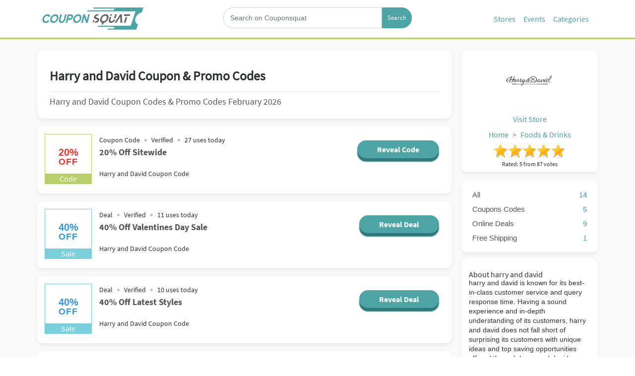

--- FILE ---
content_type: text/html; charset=UTF-8
request_url: https://www.couponsquat.com/harry-and-david
body_size: 141175
content:
<!DOCTYPE html>
<html lang="en">
<head>
    
    
            <title>Harry and David Coupons, Promos Codes February 2026 - upto 40% off at CouponSquat</title>
        <meta property="og:title" content="Harry and David Coupons, Promos Codes February 2026 - upto 40% off at CouponSquat"/>
    
    <meta name="viewport" content="initial-scale = 1.0,maximum-scale = 1.0"/>
    <link rel="canonical" href="https://www.couponsquat.com/harry-and-david"/>
    <meta property="og:url" content="https://www.couponsquat.com/harry-and-david"/>
    <meta name="csrf-token" content="bhjn6yvuyCXLxqyL39ggyqn1lmWLysWqGHfjLdvA" />
    <!--[if IE]>
    <meta http-equiv="X-UA-Compatible" content="IE=edge"/><![endif]-->

            <link href="https://stackpath.bootstrapcdn.com/bootstrap/4.1.3/css/bootstrap.min.css" rel="stylesheet">
        <link rel="stylesheet"
              href="https://ajax.googleapis.com/ajax/libs/jqueryui/1.12.1/themes/smoothness/jquery-ui.min.css">
        <link rel="stylesheet" href="/build/css/theme/greenstar/main.css?id=659f1b179a6ca259f9c1" type="text/css" media="all">
    <meta name="viewport" content="width=device-width, initial-scale=1.0">


    <link rel="apple-touch-icon" sizes="57x57" href="/favicon/apple-icon-57x57.png?v=2">
    <link rel="apple-touch-icon" sizes="60x60" href="/favicon/apple-icon-60x60.png?v=2">
    <link rel="apple-touch-icon" sizes="72x72" href="/favicon/apple-icon-72x72.png?v=2">
    <link rel="apple-touch-icon" sizes="76x76" href="/favicon/apple-icon-76x76.png?v=2">
    <link rel="apple-touch-icon" sizes="114x114" href="/favicon/apple-icon-114x114.png?v=2">
    <link rel="apple-touch-icon" sizes="120x120" href="/favicon/apple-icon-120x120.png?v=2">
    <link rel="apple-touch-icon" sizes="144x144" href="/favicon/apple-icon-144x144.png?v=2">
    <link rel="apple-touch-icon" sizes="152x152" href="/favicon/apple-icon-152x152.png?v=2">
    <link rel="apple-touch-icon" sizes="180x180" href="/favicon/apple-icon-180x180.png?v=2">
    <link rel="icon" type="image/png" sizes="192x192" href="/favicon/android-icon-192x192.png?v=2">
    <link rel="icon" type="image/png" sizes="32x32" href="/favicon/favicon-32x32.png?v=2">
    <link rel="icon" type="image/png" sizes="96x96" href="/favicon/favicon-96x96.png?v=2">
    <link rel="icon" type="image/png" sizes="16x16" href="/favicon/favicon-16x16.png?v=2">
    <link rel="manifest" href="/manifest.json">
    <meta name="msapplication-TileColor" content="#ffffff">
    <meta name="msapplication-TileImage" content="/favicon/ms-icon-144x144.png?v=2">
    <meta name="theme-color" content="#b52456">
    <meta name="apple-mobile-web-app-status-bar-style" content="black-translucent">
            <meta name="robots" content="index,follow">
    
            <meta name="description" content="Get upto 40% off on Harry and David's Coupon & Promo Codes Online at CouponSquat. Find Harry and David Discount Codes February 2026 & 1000s of Stores & other top Brands.">
        <meta property="og:description" content="Get upto 40% off on Harry and David's Coupon & Promo Codes Online at CouponSquat. Find Harry and David Discount Codes February 2026 & 1000s of Stores & other top Brands."/>
        <meta name="twitter:card" content="Get upto 40% off on Harry and David's Coupon & Promo Codes Online at CouponSquat. Find Harry and David Discount Codes February 2026 & 1000s of Stores & other top Brands."/>
    
    
            <meta property="og:image" content="https://www.couponsquat.com/images/upload/2021-11/image-1637570903.PNG"/>
    
    <meta property="og:type" content="article"/>
    <meta property="og:site_name" content="site.couponsquat.com"/>

    <meta name="author" content="CouponSquat">

    <meta name="commission-factory-verification" content="2b26d1435e15423387c20d8a00ea9ab1" /> <meta name='webgains-site-verification' content='cnvpv4pj' /> <meta name=’lhverifycode’ content=”32dc01246faccb7f5b3cad5016dd5033” /> <!-- Global site tag (gtag.js) - Google Ads: 959112559 --> <script async src="https://www.googletagmanager.com/gtag/js?id=AW-959112559"></script> <script> window.dataLayer = window.dataLayer || []; function gtag(){dataLayer.push(arguments);} gtag('js', new Date()); gtag('config', 'AW-959112559'); gtag('config', 'AW-828517277'); </script> <!-- Event snippet for Coupon Code button conversion page In your html page, add the snippet and call gtag_report_conversion when someone clicks on the chosen link or button. --> <script> function gtag_report_conversion(url) { var callback = function () { if (typeof(url) != 'undefined') { window.location = url; } }; gtag('event', 'conversion', { 'send_to': 'AW-959112559/NLnrCP-yja0BEO_Kq8kD', 'transaction_id': '', 'event_callback': callback }); return false; } </script> <!-- TradeDoubler site verification 3148959 --> <!-- Event snippet for Coupon Code Button conversion page In your html page, add the snippet and call gtag_report_conversion when someone clicks on the chosen link or button. --> <script> function gtag_report_conversion(url) { var callback = function () { if (typeof(url) != 'undefined') { window.location = url; } }; gtag('event', 'conversion', { 'send_to': 'AW-828517277/LHKBCLuHma0BEJ3XiIsD', 'transaction_id': '', 'event_callback': callback }); return false; } </script> <!-- Event snippet for Deal button conversion page In your html page, add the snippet and call gtag_report_conversion when someone clicks on the chosen link or button. --> <script> function gtag_report_conversion_deal(url) { var callback = function () { if (typeof(url) != 'undefined') { window.location = url; } }; gtag('event', 'conversion', { 'send_to': 'AW-959112559/rHEqCOmQlK4BEO_Kq8kD', 'transaction_id': '', 'event_callback': callback }); return false; } </script> <!-- Global site tag (gtag.js) - Google Analytics --> <script async src="https://www.googletagmanager.com/gtag/js?id=UA-207045210-1"> </script> <script> window.dataLayer = window.dataLayer || []; function gtag(){dataLayer.push(arguments);} gtag('js', new Date()); gtag('config', 'UA-207045210-1'); </script> <meta name="fo-verify" content="fb183dcd-61be-4c44-9e7d-8023d0cb0bf0">
    <script>window.pageInfo = {
            store_base_url: '',
            'current': 'https://www.couponsquat.com/harry-and-david',
            'sitekey': ''
        };</script>

    <style>
        a, abbr, acronym, address, applet, article, aside, audio, b, big, blockquote, body, canvas, caption, center, cite, code, dd, del, details, dfn, div, dl, dt, em, embed, fieldset, figcaption, figure, footer, form, h1, h2, h3, h4, h5, h6, header, hgroup, html, i, iframe, img, ins, kbd, label, legend, li, mark, menu, nav, object, ol, output, p, pre, q, ruby, s, samp, section, small, span, strike, strong, sub, summary, sup, table, tbody, td, tfoot, th, thead, time, tr, tt, u, ul, var, video {
            margin: 0;
            padding: 0;
            border: 0;
            font-size: 100%;
            font: inherit;
            vertical-align: baseline
        }

        article, aside, details, figcaption, figure, footer, header, hgroup, main, menu, nav, section {
            display: block
        }

        body {
            line-height: 1
        }

        ol, ul {
            list-style: none
        }

        *, ::after, ::before {
            box-sizing: border-box
        }

        html {
            font-size: 62.5%
        }

        body {
            font-size: 1.6rem;
            font-family: "SourceSansPro-Regular",Sans-Serif;
            color: #2e3233;
            background-color: #fff
        }

        .fixed {
            position: sticky !important;
            top: 70px
        }

        .header {
            padding: 12px 0 11px;
        }
        .new-nav{
            padding-top: 10px;
            display: inline-flex;
            float: right;
        }
        .new-nav a{
            color: #4da4a4;

        }
        .new-nav li{
            padding: 8px ;

        }
        .header .input-group-text {
            background-color: #4da4a4 !important;
            border: 1px solid #4da4a4 !important;
            font-size: 13px;
            color: #fff;
        }

        .header form .input-group{
            background:#fff;
        }
        .header .form-control {
            border-radius: 20px;
            min-height: 42px;
            font-size: 14px;
            padding-left: 13px;
            width:200px
        }
        .input-group-prepend{
            margin: 0!important;

        }
        .header .input-group-text{
            border-top-right-radius: 20px!important;
            border-bottom-right-radius: 20px!important;
            padding:0 10px ;
        }

        .sign-in {
            margin-top: 13px;
            padding-left: 10px;
            padding-right: 15px
        }

        .sign-in svg {
            margin: -3px
        }

        .sign-in a p {
            color: #fff;
            font-size: 18px;
            display: inherit;
            padding: 10px
        }

        .btn-join   {

            color: #ffffff;
            padding: 5px 22px;
            font-size: 13px;
            border: 1px solid #b87a8d;
            border-radius: 0;

        }
        .btn-join:hover{
            color: #ffffff;
            background-color: #f1f1f133;
            border: 1px solid #fff;
        }
        .join-now {
            margin-top: 5px;
            float: right;
        }

        @media  only screen and (max-width: 991px) {
            body.nav-on-left.overflow-hidden {
                overflow: hidden;
                overflow-x: hidden;
                overflow-y: hidden;
                position: fixed;
                background-color: #282828
            }
            .header {

               /* background-image: linear-gradient(to right, #4da4a4, #c81d4a)*/
                background: #fff;
                border-bottom: 1px solid #b1b1b1;

            }
        }

        a {
            color: #000;
            text-decoration: none
        }

        img {
            max-width: 100%
        }

        input {
            font-family: sans-serif;
            font-size: 1.6rem
        }

        input[type=search]::-ms-clear {
            display: none
        }

        input[type=search]::-webkit-search-cancel-button, input[type=search]::-webkit-search-decoration, input[type=search]::-webkit-search-results-button, input[type=search]::-webkit-search-results-decoration {
            display: none
        }

        .cd-main-content, .cd-main-header {
            -webkit-transform: translateZ(0);
            -moz-transform: translateZ(0);
            -ms-transform: translateZ(0);
            -o-transform: translateZ(0);
            transform: translateZ(0);
            will-change: transform
        }

        .cd-main-content, .cd-main-header {
            position: relative;
            -webkit-transition: -webkit-transform .3s;
            -moz-transition: -moz-transform .3s;
            transition: all 1s
        }

        @media  only screen and (max-width: 991px) {
            .cd-main-content.nav-is-visible, .cd-main-header.nav-is-visible {
                -webkit-transform: translateX(-290px);
                -moz-transform: translateX(-290px);
                -ms-transform: translateX(-290px);
                -o-transform: translateX(-290px);
                transform: translateX(-290px)
            }

            .nav-on-left .cd-main-content.nav-is-visible, .nav-on-left .cd-main-header.nav-is-visible {
                -webkit-transform: translateX(290px);
                -moz-transform: translateX(290px);
                -ms-transform: translateX(290px);
                -o-transform: translateX(290px);
                transform: translateX(290px);
                transition: all 1s
            }
        }

        .cd-main-content {
            background: #f8f9f8;
            min-height: 100vh;
            z-index: 2;
            margin-top: 76px;
        }

        .cd-main-header {
            /*-webkit-box-shadow: 0 0 15px 0 rgba(82, 82, 82, 1);
            -moz-box-shadow: 0 0 15px 0 rgba(82, 82, 82, 1);
            box-shadow: 0 0 15px 0 rgba(82, 82, 82, 1);*/
            height: 50px;
            background: #fff;
            border-bottom: 3px solid #b9cf6c;
            z-index: 3
        }

        .nav-is-fixed .cd-main-header {
            position: fixed;
            top: 0;
            left: 0;
            width: 100%
        }

        .sticky .cd-primary-nav {
            position: absolute;
            top: 6px
        }

        @media  only screen and (min-width: 992px) {
            .cd-main-header {
                height: 79px;
                position: fixed;
                top: 0;
                right: 0;
                width: 100%
            }

            .cd-main-header::after {
                clear: both;
                content: "";
                display: table
            }

            .cd-nav-icons li {
                background-color: #2e3233
            }
        }

        .cd-logo {
            position: absolute;
            top: 12px;
            left: 5%
        }

        .cd-logo img {
            display: block
        }

        @media  only screen and (max-width: 991px) {
            .nav-on-left .cd-logo {
                left: auto;
                right: 5%
            }
        }

        @media  only screen and (min-width: 992px) {
            .cd-logo {
                top: 26px;
                left: 4em
            }
        }

        .cd-header-buttons {
            position: absolute;
            display: inline-block;
            top: 10px;
            left: 5%
        }

        .cd-header-buttons li {
            display: inline-block
        }

        @media  only screen and (max-width: 991px) {
            .nav-on-left .cd-header-buttons {
                right: auto;
                left: 3%
            }

            .cd-nav-icons li {
                background-color: #4eb3b9 !important;
                border: none
            }

            .nav-on-left .cd-header-buttons li {
                float: right
            }

            .join-now {
                display: none;
                width: 0
            }
        }

        @media  only screen and (min-width: 992px) {
            .cd-header-buttons {
                top: 18px;
                right: 4em;
                display: none
            }
        }

        .cd-nav-trigger, .cd-search-trigger {
            position: relative;
            display: block;
            width: 44px;
            height: 44px;
            overflow: hidden;
            white-space: nowrap;
            color: transparent;
            z-index: 3
        }

        .cd-search-trigger::after, .cd-search-trigger::before {
            content: '';
            position: absolute;
            -webkit-transition: opacity .3s;
            -moz-transition: opacity .3s;
            transition: opacity .3s;
            -webkit-transform: translateZ(0);
            -moz-transform: translateZ(0);
            -ms-transform: translateZ(0);
            -o-transform: translateZ(0);
            transform: translateZ(0);
            -webkit-backface-visibility: hidden;
            backface-visibility: hidden
        }

        .cd-search-trigger::before {
            top: 11px;
            left: 11px;
            width: 18px;
            height: 18px;
            border-radius: 50%;
            border: 3px solid #2e3233
        }

        .cd-search-trigger::after {
            height: 3px;
            width: 8px;
            background: #2e3233;
            bottom: 14px;
            right: 11px;
            -webkit-transform: rotate(45deg);
            -moz-transform: rotate(45deg);
            -ms-transform: rotate(45deg);
            -o-transform: rotate(45deg);
            transform: rotate(45deg)
        }

        .cd-search-trigger span {
            position: absolute;
            height: 100%;
            width: 100%;
            top: 0;
            left: 0
        }

        .cd-search-trigger span::after, .cd-search-trigger span::before {
            content: '';
            position: absolute;
            display: inline-block;
            height: 3px;
            width: 22px;
            top: 50%;
            margin-top: -2px;
            left: 50%;
            margin-left: -11px;
            background: #2e3233;
            opacity: 0;
            -webkit-transform: translateZ(0);
            -moz-transform: translateZ(0);
            -ms-transform: translateZ(0);
            -o-transform: translateZ(0);
            transform: translateZ(0);
            -webkit-backface-visibility: hidden;
            backface-visibility: hidden;
            -webkit-transition: opacity .3s, -webkit-transform .3s;
            -moz-transition: opacity .3s, -moz-transform .3s;
            transition: opacity .3s, transform .3s
        }

        .cd-search-trigger span::before {
            -webkit-transform: rotate(45deg);
            -moz-transform: rotate(45deg);
            -ms-transform: rotate(45deg);
            -o-transform: rotate(45deg);
            transform: rotate(45deg)
        }

        .cd-search-trigger span::after {
            -webkit-transform: rotate(-45deg);
            -moz-transform: rotate(-45deg);
            -ms-transform: rotate(-45deg);
            -o-transform: rotate(-45deg);
            transform: rotate(-45deg)
        }

        .cd-search-trigger.search-is-visible::after, .cd-search-trigger.search-is-visible::before {
            opacity: 0
        }

        .cd-search-trigger.search-is-visible span::after, .cd-search-trigger.search-is-visible span::before {
            opacity: 1
        }

        .cd-search-trigger.search-is-visible span::before {
            -webkit-transform: rotate(135deg);
            -moz-transform: rotate(135deg);
            -ms-transform: rotate(135deg);
            -o-transform: rotate(135deg);
            transform: rotate(135deg)
        }

        .cd-search-trigger.search-is-visible span::after {
            -webkit-transform: rotate(45deg);
            -moz-transform: rotate(45deg);
            -ms-transform: rotate(45deg);
            -o-transform: rotate(45deg);
            transform: rotate(45deg)
        }

        .cd-nav-trigger span, .cd-nav-trigger span::after, .cd-nav-trigger span::before {
            position: absolute;
            display: inline-block;
            height: 3px;
            width: 30px;
            background: #4da4a4
        }

        .cd-nav-trigger span {
            position: absolute;
            top: 50%;
            right: 10px;
            margin-top: -2px;
            -webkit-transition: background .3s .3s;
            -moz-transition: background .3s .3s;
            transition: background .3s .3s
        }

        .cd-nav-trigger span::after, .cd-nav-trigger span::before {
            content: '';
            right: 0;
            -webkit-transform: translateZ(0);
            -moz-transform: translateZ(0);
            -ms-transform: translateZ(0);
            -o-transform: translateZ(0);
            transform: translateZ(0);
            -webkit-backface-visibility: hidden;
            backface-visibility: hidden;
            -webkit-transform-origin: 0 50%;
            -moz-transform-origin: 0 50%;
            -ms-transform-origin: 0 50%;
            -o-transform-origin: 0 50%;
            transform-origin: 0 50%;
            -webkit-transition: -webkit-transform .3s .3s;
            -moz-transition: -moz-transform .3s .3s;
            transition: transform .3s .3s
        }

        .cd-nav-trigger span::before {
            top: -9px
        }

        .cd-nav-trigger span::after {
            top: 9px
        }

        .cd-nav-trigger.nav-is-visible span {
            background: rgba(46, 50, 51, 0)
        }

        .cd-nav-trigger.nav-is-visible span::after, .cd-nav-trigger.nav-is-visible span::before {
            background: #4da4a4
        }

        .cd-nav-trigger.nav-is-visible span::before {
            -webkit-transform: translateX(4px) translateY(-1px) rotate(45deg);
            -moz-transform: translateX(4px) translateY(-1px) rotate(45deg);
            -ms-transform: translateX(4px) translateY(-1px) rotate(45deg);
            -o-transform: translateX(4px) translateY(-1px) rotate(45deg);
            transform: translateX(4px) translateY(-1px) rotate(45deg)
        }

        .cd-nav-trigger.nav-is-visible span::after {
            -webkit-transform: translateX(4px) translateY(3px) rotate(-45deg);
            -moz-transform: translateX(4px) translateY(3px) rotate(-45deg);
            -ms-transform: translateX(4px) translateY(3px) rotate(-45deg);
            -o-transform: translateX(4px) translateY(3px) rotate(-45deg);
            transform: translateX(4px) translateY(3px) rotate(-45deg)
        }

        @media  only screen and (min-width: 992px) {
            .cd-nav-trigger {
                display: none
            }
        }

        .cd-primary-nav, .cd-primary-nav ul {
            position: fixed;
            top: 0;
            left: 0;
            height: 100%;
            width: 290px;
            background: #fff;
            overflow: auto;
            -webkit-overflow-scrolling: touch;
            z-index: 1;
            -webkit-transform: translateZ(0);
            -moz-transform: translateZ(0);
            -ms-transform: translateZ(0);
            -o-transform: translateZ(0);
            transform: translateZ(0);
            -webkit-transform: translateX(0);
            -moz-transform: translateX(0);
            -ms-transform: translateX(0);
            -o-transform: translateX(0);
            transform: translateX(0);
            -webkit-transition: -webkit-transform .3s;
            -moz-transition: -moz-transform .3s;
            transition: transform .3s
        }

        .cd-primary-nav a, .cd-primary-nav ul a {
            display: block;
            /*height: 50px;*/
            line-height: 28px;
            padding: 0 20px;
            color: #b9cf6c;
            -webkit-font-smoothing: antialiased;
            -moz-osx-font-smoothing: grayscale;
            overflow: hidden;
            text-overflow: ellipsis;
            white-space: nowrap;
            border-bottom: 1px solid #fff;
            -webkit-transform: translateZ(0);
            -moz-transform: translateZ(0);
            -ms-transform: translateZ(0);
            -o-transform: translateZ(0);
            transform: translateZ(0);
            will-change: transform, opacity;
            -webkit-transition: -webkit-transform .3s, opacity .3s;
            -moz-transition: -moz-transform .3s, opacity .3s;
            transition: transform .3s, opacity .3s
        }

        .cd-primary-nav ul.is-hidden, .cd-primary-nav.is-hidden {
            -webkit-transform: translateX(100%);
            -moz-transform: translateX(100%);
            -ms-transform: translateX(100%);
            -o-transform: translateX(100%);
            transform: translateX(100%)
        }

        .cd-primary-nav ul.moves-out > li > a, .cd-primary-nav.moves-out > li > a {
            -webkit-transform: translateX(-100%);
            -moz-transform: translateX(-100%);
            -ms-transform: translateX(-100%);
            -o-transform: translateX(-100%);
            transform: translateX(-100%);
            opacity: 0
        }

        @media  only screen and (max-width: 991px) {
            .nav-on-left .cd-primary-nav, .nav-on-left .cd-primary-nav ul {
                right: auto;
                left: 0;
                padding-top: 14px
            }
        }

        .cd-primary-nav .see-all a {
            color: #62c878
        }

        .cd-primary-nav .cd-nav-gallery .cd-nav-item, .cd-primary-nav .cd-nav-icons .cd-nav-item {
            height: 80px;
            line-height: 80px
        }

        .cd-primary-nav .cd-nav-gallery .cd-nav-item h3, .cd-primary-nav .cd-nav-icons .cd-nav-item h3 {
            overflow: hidden;
            text-overflow: ellipsis
        }

        .cd-primary-nav .cd-nav-gallery .cd-nav-item {
            padding-left: 90px
        }

        .cd-primary-nav .cd-nav-gallery .cd-nav-item img {
            position: absolute;
            display: block;
            height: 40px;
            width: auto;
            left: 20px;
            top: 50%;
            margin-top: -20px
        }

        .cd-primary-nav .cd-nav-icons .cd-nav-item {
            padding-left: 75px
        }

        .cd-primary-nav .cd-nav-icons .cd-nav-item p {
            color: #2e3233;
            font-size: 1.3rem;
            display: none
        }

        .cd-primary-nav .cd-nav-icons .cd-nav-item::before {
            content: '';
            display: block;
            position: absolute;
            left: 20px;
            top: 50%;
            margin-top: -20px;
            width: 40px;
            height: 40px;
            background-repeat: no-repeat;
            background-position: center center;
            background-size: 40px 40px
        }

        @media  only screen and (max-width: 991px) {
            .cd-primary-nav {
                visibility: hidden;
                -webkit-transition: visibility 0s .3s;
                -moz-transition: visibility 0s .3s;
                transition: visibility 0s .3s
            }

            .cd-primary-nav.nav-is-visible {
                visibility: visible;
                -webkit-transition: visibility 0s 0s;
                -moz-transition: visibility 0s 0s;
                transition: visibility 0s 0s
            }
        }

        @media  only screen and (min-width: 992px) {
            .cd-primary-nav {
                display: flex;
                flex-direction: row;
                justify-content: flex-end;
                position: absolute;
                top: 79px;
                height: 37px;
                width: 100%;
                float: right;
                overflow: visible;
               /* z-index: -1;*/
                background: #1d2228;
                padding-right: 75px;
                /*transition: top .6s linear;
                -webkit-box-shadow: 0 2px 11px 0 rgba(153, 153, 153, 1);
                -moz-box-shadow: 0 2px 11px 0 rgba(153, 153, 153, 1);
                box-shadow: 0 2px 11px 0 rgba(153, 153, 153, 1)*/
            }

            .cd-primary-nav::after {
                clear: both;
                content: "";
                display: table
            }

            .cd-primary-nav.moves-out > li > a {
                -webkit-transform: translateX(0);
                -moz-transform: translateX(0);
                -ms-transform: translateX(0);
                -o-transform: translateX(0);
                transform: translateX(0);
                opacity: 1
            }

            .cd-primary-nav ul {
                position: static;
                height: auto;
                width: auto;
                background: 0 0;
                overflow: visible;
                z-index: 3
            }

            .cd-primary-nav ul.is-hidden {
                -webkit-transform: translateX(0);
                -moz-transform: translateX(0);
                -ms-transform: translateX(0);
                -o-transform: translateX(0);
                transform: translateX(0)
            }

            .cd-primary-nav ul.moves-out > li > a {
                -webkit-transform: translateX(0);
                -moz-transform: translateX(0);
                -ms-transform: translateX(0);
                -o-transform: translateX(0);
                transform: translateX(0);
                opacity: 1
            }

            .cd-primary-nav > li {
                float: left;
                margin: .188em 1em;
                /*border-right: 1px solid #000;*/
                /*padding-right: 25px*/
            }

            .cd-primary-nav > li:last-child {
                border-right: none
            }

            .cd-primary-nav > li > a {
                position: relative;
                display: inline-flex;
                font-size: 13px;
                font-weight: 600;
                padding: 0 15px;
                color: #fff;
                overflow: visible;
                border-bottom: none;
                -webkit-transition: top 5s ease;
                -moz-transition: top 5s ease;
                transition: top 5s ease
            }

            .cd-primary-nav > li > a:hover {
                color: #4da4a4
            }

            .cd-primary-nav > li > a.selected {
                color: #69aa6f;
                box-shadow: inset 0 -2px 0 #69aa6f
            }

            .cd-primary-nav .go-back, .cd-primary-nav .see-all {
                display: none
            }

            .cd-primary-nav .cd-nav-gallery, .cd-primary-nav .cd-nav-icons, .cd-primary-nav .cd-secondary-nav {
                position: absolute;
                top: 31px;
                width: 90%;
                margin: 0 70px;
                background: #fff;
                padding: 20px 62px 80px;
                box-shadow: inset 0 1px 0 #e2e3df, 0 3px 6px rgba(0, 0, 0, .05);
                -webkit-transform: translateX(0);
                -moz-transform: translateX(0);
                -ms-transform: translateX(0);
                -o-transform: translateX(0);
                transform: translateX(0);
                -webkit-transition: opacity .3s 0s, visibility 0s 0s;
                -moz-transition: opacity .3s 0s, visibility 0s 0s;
                transition: opacity .3s 0s, visibility 0s 0s
            }

            .cd-primary-nav .cd-nav-gallery::after, .cd-primary-nav .cd-nav-icons::after, .cd-primary-nav .cd-secondary-nav::after {
                clear: both;
                content: "";
                display: table
            }

            .cd-primary-nav .cd-nav-gallery.is-hidden, .cd-primary-nav .cd-nav-icons.is-hidden, .cd-primary-nav .cd-secondary-nav.is-hidden {
                opacity: 0;
                visibility: hidden;
                -webkit-transition: opacity .3s 0s, visibility 0s .3s;
                -moz-transition: opacity .3s 0s, visibility 0s .3s;
                transition: opacity .3s 0s, visibility 0s .3s
            }

            .cd-primary-nav .cd-nav-gallery > .see-all, .cd-primary-nav .cd-nav-icons > .see-all, .cd-primary-nav .cd-secondary-nav > .see-all {
                display: block;
                position: absolute;
                left: 0;
                bottom: 0;
                height: 50px;
                width: 100%;
                overflow: hidden;
                margin: 0;
                padding: 0
            }

            .cd-primary-nav .cd-nav-gallery > .see-all a, .cd-primary-nav .cd-nav-icons > .see-all a, .cd-primary-nav .cd-secondary-nav > .see-all a {
                position: absolute;
                width: 100%;
                height: 100%;
                top: 0;
                left: 0;
                font-size: 1.8rem;
                font-weight: 700;
                text-align: center;
                line-height: 50px;
                border-top: 1px solid #e2e3df;
                border-bottom: none;
                margin: 0;
                padding: 0;
                -webkit-transition: color .2s, background .2s, border .2s;
                -moz-transition: color .2s, background .2s, border .2s;
                transition: color .2s, background .2s, border .2s
            }

            .cd-primary-nav .cd-nav-gallery > .see-all a:hover, .cd-primary-nav .cd-nav-icons > .see-all a:hover, .cd-primary-nav .cd-secondary-nav > .see-all a:hover {
                background-image: linear-gradient(to right, #60adbb, #44b6b8, #34beab, #42c495, #62c878);
                border-color: #2e3233;
                color: #fff;
                text-decoration: none
            }

            .cd-primary-nav .cd-secondary-nav > li {
                height: 340px;
                width: 23%;
                float: left;
                margin-right: 2.66%;
                border-right: 1px solid #e2e3df;
                overflow: hidden;
                overflow-x: hidden;
                overflow-y: auto;
                -webkit-overflow-scrolling: touch
            }

            .cd-primary-nav .cd-secondary-nav > li:nth-child(4n+2) {
                margin-right: 0;
                border-right: none
            }

            .cd-primary-nav .cd-secondary-nav > li > a {
                color: #69aa6f;
                font-weight: 700;
                font-size: 1.6rem;
                margin-bottom: .6em
            }

            .cd-primary-nav .cd-secondary-nav a {
                height: 30px;
                line-height: 30px;
                padding: 0 18% 0 0;
                color: #2e3233;
                border-bottom: none;
                font-size: 1.4rem
            }

            .cd-primary-nav .cd-secondary-nav a:hover {
                color: #69aa6f
            }

            .cd-primary-nav .cd-secondary-nav ul {
                -webkit-transform: translateZ(0);
                -moz-transform: translateZ(0);
                -ms-transform: translateZ(0);
                -o-transform: translateZ(0);
                transform: translateZ(0)
            }

            .cd-primary-nav .cd-secondary-nav ul ul {
                position: absolute;
                top: 0;
                left: 0;
                height: 100%;
                width: 100%
            }

            .cd-primary-nav .cd-secondary-nav ul ul.is-hidden {
                -webkit-transform: translateX(100%);
                -moz-transform: translateX(100%);
                -ms-transform: translateX(100%);
                -o-transform: translateX(100%);
                transform: translateX(100%)
            }

            .cd-primary-nav .cd-secondary-nav ul ul .go-back {
                display: block
            }

            .cd-primary-nav .cd-secondary-nav ul ul .go-back a {
                color: transparent
            }

            .cd-primary-nav .cd-secondary-nav ul ul .see-all {
                display: block
            }

            .cd-primary-nav .cd-secondary-nav .moves-out > li > a {
                -webkit-transform: translateX(-100%);
                -moz-transform: translateX(-100%);
                -ms-transform: translateX(-100%);
                -o-transform: translateX(-100%);
                transform: translateX(-100%)
            }

            .cd-primary-nav .cd-nav-gallery li {
                width: 22%;
                float: left;
                margin: 0 4% 40px 0
            }

            .cd-primary-nav .cd-nav-gallery li:nth-child(4n+2) {
                margin-right: 0
            }

            .cd-primary-nav .cd-nav-gallery .cd-nav-item {
                border-bottom: none;
                padding: 0;
                height: auto;
                line-height: 1.2
            }

            .cd-primary-nav .cd-nav-gallery .cd-nav-item img {
                position: static;
                margin-top: 0;
                height: auto;
                width: 100%;
                margin-bottom: .6em
            }

            .cd-primary-nav .cd-nav-gallery .cd-nav-item h3 {
                color: #69aa6f;
                font-weight: 700;
                padding: 0 .4em
            }

            .cd-primary-nav .cd-nav-icons li {
                width: 32%;
                float: left;
                margin: 0 2% 20px 0
            }

            .cd-primary-nav .cd-nav-icons li:nth-child(3n+2) {
                margin-right: 0
            }

            .cd-primary-nav .cd-nav-icons .cd-nav-item {
                color: #69aa6f;
                border-bottom: none;
                height: 40px;
                line-height: 1.2;
                padding: 10px;
                background-color: #fff;
                position: relative
            }

            .cd-primary-nav .cd-nav-icons .cd-nav-item:hover {
                background-image: linear-gradient(to right, #3dbab2, #44b6b8, #34beab, #42c495, #51c687);
                text-decoration: none;
                color: #fff
            }

            .cd-primary-nav .cd-nav-icons .cd-nav-item p {
                display: block
            }

            .cd-primary-nav .cd-nav-icons .cd-nav-item::before {
                left: 25px
            }
        }

        .go-back a, .has-children > a {
            position: relative
        }

        .go-back a::after, .go-back a::before, .has-children > a::after, .has-children > a::before {
            content: '';
            position: absolute;
            top: 28%;
            margin-top: -1px;
            display: inline-block;
            height: 2px;
            width: 10px;
            background: #fff;
            -webkit-backface-visibility: hidden;
            backface-visibility: hidden
        }

        .go-back a::before, .has-children > a::before {
            -webkit-transform: rotate(45deg);
            -moz-transform: rotate(45deg);
            -ms-transform: rotate(45deg);
            -o-transform: rotate(45deg);
            transform: rotate(45deg)
        }

        .go-back a::after, .has-children > a::after {
            -webkit-transform: rotate(-45deg);
            -moz-transform: rotate(-45deg);
            -ms-transform: rotate(-45deg);
            -o-transform: rotate(-45deg);
            transform: rotate(-45deg)
        }

        .cd-nav-icons li {
            border: 1px solid #d8d8d8;
            background-color: #fff !important
        }

        @media  only screen and (min-width: 992px) {
            .go-back a::after, .go-back a::before, .has-children > a::after, .has-children > a::before {
                background: #c9cbc4
            }

            .go-back a:hover::after, .go-back a:hover::before, .has-children > a:hover::after, .has-children > a:hover::before {
                background: #69aa6f
            }
        }

        .has-children > a {
            padding-right: 40px
        }

        .has-children > a::after, .has-children > a::before {
            right: 20px;
            -webkit-transform-origin: 9px 50%;
            -moz-transform-origin: 9px 50%;
            -ms-transform-origin: 9px 50%;
            -o-transform-origin: 9px 50%;
            transform-origin: 9px 50%
        }

        .cd-primary-nav .go-back a {
            padding-left: 40px
        }

        .cd-primary-nav .go-back a::after, .cd-primary-nav .go-back a::before {
            left: 20px;
            -webkit-transform-origin: 1px 50%;
            -moz-transform-origin: 1px 50%;
            -ms-transform-origin: 1px 50%;
            -o-transform-origin: 1px 50%;
            transform-origin: 1px 50%
        }

        @media  only screen and (min-width: 992px) {
            .has-children > a::after, .has-children > a::before {
                right: 15%
            }

            .cd-primary-nav > .has-children > a {
                padding-right: 25px !important
            }

            .cd-primary-nav > .has-children > a::after, .cd-primary-nav > .has-children > a::before {
                width: 7px;
                -webkit-transform-origin: 50% 50%;
                -moz-transform-origin: 50% 50%;
                -ms-transform-origin: 50% 50%;
                -o-transform-origin: 50% 50%;
                transform-origin: 50% 50%;
                background: #2e3233;
                -webkit-backface-visibility: hidden;
                backface-visibility: hidden;
                -webkit-transition: width .3s, -webkit-transform .3s;
                -moz-transition: width .3s, -moz-transform .3s;
                transition: width .3s, transform .3s
            }

            .cd-primary-nav > .has-children > a::before {
                right: 12px
            }

            .cd-primary-nav > .has-children > a::after {
                right: 7px
            }

            .cd-primary-nav > .has-children > a.selected::after, .cd-primary-nav > .has-children > a.selected::before {
                width: 14px
            }

            .cd-primary-nav > .has-children > a.selected::before {
                -webkit-transform: translateX(5px) rotate(-45deg);
                -moz-transform: translateX(5px) rotate(-45deg);
                -ms-transform: translateX(5px) rotate(-45deg);
                -o-transform: translateX(5px) rotate(-45deg);
                transform: translateX(5px) rotate(-45deg)
            }

            .cd-primary-nav > .has-children > a.selected::after {
                -webkit-transform: rotate(45deg);
                -moz-transform: rotate(45deg);
                -ms-transform: rotate(45deg);
                -o-transform: rotate(45deg);
                transform: rotate(45deg)
            }

            .cd-secondary-nav > .has-children > a::after, .cd-secondary-nav > .has-children > a::before {
                display: none
            }

            .cd-primary-nav .go-back a {
                padding-left: 20px
            }

            .cd-primary-nav .go-back a::after, .cd-primary-nav .go-back a::before {
                left: 1px
            }
        }

        .cd-search {
            position: absolute;
            height: 50px;
            width: 100%;
            top: 50px;
            left: 0;
            z-index: 3;
            opacity: 0;
            visibility: hidden;
            -webkit-transition: opacity .3s 0s, visibility 0s .3s;
            -moz-transition: opacity .3s 0s, visibility 0s .3s;
            transition: opacity .3s 0s, visibility 0s .3s
        }

        .cd-search form {
            height: 100%;
            width: 100%
        }

        .cd-search input {
            border-radius: 0;
            border: none;
            background: #fff;
            height: 100%;
            width: 100%;
            padding: 0 5%;
            box-shadow: inset 0 1px 0 #e2e3df, 0 3px 6px rgba(0, 0, 0, .05);
            -webkit-appearance: none;
            -moz-appearance: none;
            -ms-appearance: none;
            -o-appearance: none;
            appearance: none
        }

        .cd-search input::-webkit-input-placeholder {
            color: #c9cbc4
        }

        .cd-search input::-moz-placeholder {
            color: #c9cbc4
        }

        .cd-search input:-moz-placeholder {
            color: #c9cbc4
        }

        .cd-search input:-ms-input-placeholder {
            color: #c9cbc4
        }

        .cd-search input:focus {
            outline: 0
        }

        .cd-search.is-visible {
            opacity: 1;
            visibility: visible;
            -webkit-transition: opacity .3s 0s, visibility 0s 0s;
            -moz-transition: opacity .3s 0s, visibility 0s 0s;
            transition: opacity .3s 0s, visibility 0s 0s
        }

        .nav-is-fixed .cd-search {
            position: fixed
        }

        @media  only screen and (min-width: 992px) {
            .cd-search {
                height: 120px;
                top: 80px
            }

            .cd-search input {
                padding: 0 2em;
                font-size: 3.2rem;
                font-weight: 300
            }
        }

        .cd-overlay {
            position: fixed;
            z-index: 2;
            height: 100%;
            width: 100%;
            top: 0;
            left: 0;
            cursor: pointer;
            background-color: rgba(105, 170, 111, .32);
            visibility: hidden;
            opacity: 0;
            -webkit-backface-visibility: hidden;
            backface-visibility: hidden;
            -webkit-transition: opacity .3s 0s, visibility 0s .3s, -webkit-transform .3s 0s;
            -moz-transition: opacity .3s 0s, visibility 0s .3s, -moz-transform .3s 0s;
            transition: opacity .3s 0s, visibility 0s .3s, transform .3s 0s
        }

        .cd-overlay.is-visible {
            opacity: 1;
            visibility: visible;
            -webkit-transition: opacity .3s 0s, visibility 0s 0s, -webkit-transform .3s 0s;
            -moz-transition: opacity .3s 0s, visibility 0s 0s, -moz-transform .3s 0s;
            transition: opacity .3s 0s, visibility 0s 0s, transform .3s 0s
        }

        @media  only screen and (max-width: 991px) {
            .cd-overlay.is-visible {
                -webkit-transform: translateX(-260px);
                -moz-transform: translateX(-260px);
                -ms-transform: translateX(-260px);
                -o-transform: translateX(-260px);
                transform: translateX(-260px)
            }

            .nav-on-left .cd-overlay.is-visible {
                -webkit-transform: translateX(260px);
                -moz-transform: translateX(260px);
                -ms-transform: translateX(260px);
                -o-transform: translateX(260px);
                transform: translateX(260px)
            }

            .cd-overlay.is-visible.search-is-visible, .nav-on-left .cd-overlay.is-visible.search-is-visible {
                -webkit-transform: translateX(0);
                -moz-transform: translateX(0);
                -ms-transform: translateX(0);
                -o-transform: translateX(0);
                transform: translateX(0)
            }
        }

        .no-js .cd-primary-nav {
            position: relative;
            height: auto;
            width: 100%;
            overflow: visible;
            visibility: visible;
            z-index: 2
        }

        .no-js .cd-search {
            position: relative;
            top: 0;
            opacity: 1;
            visibility: visible
        }

        @media  only screen and (min-width: 992px) {
            .no-js .cd-primary-nav {
                position: absolute;
                z-index: 3;
                display: inline-block;
                width: auto;
                top: 0;
                right: 150px;
                padding: 0
            }

            .no-js .nav-is-fixed .cd-primary-nav {
                position: fixed
            }
        }

        @media (min-width: 768px) and (max-width: 860px) {
            .header {
                height: 55px
            }

            .cd-header-buttons {
                top: 5px
            }

            .site-logo {
                position: absolute;
                top: 7px;
                left: 93px
            }

            .header-search {
                position: absolute;
                right: 33px;
                height: 80px;
                top: 5px
            }

            .header-buttons {
                display: none !important
            }
        }

        .footer-list li {
            font-size: 15px;
            padding: 7px 0

        }
        .footer-list li a{
            color:#ffffffc9!important;
        }
        .footer-bottom-mobile, .footer-bottom-mobile li a{
            color:#ffffffc9!important;
        }

        .footer-bottom {
            font-size: 11px;
            padding: 5px;
            background: #2b2d30;
            color: #fff
        }

        .footer-bottom a {
            color: #fff;
            font-size: 11px
        }

        .border-social a {
            background-color: #4da4a4;
            border: 1px solid #4da4a4;
            width: 30px;
            height: 30px;
            border-radius: 7px
        }

       /* .social-links {
            position: absolute;
            bottom: 0
        }*/

        .border-social a {
            color: #fff
        }

        .border-social a:hover {
            text-decoration: none
        }

        .border-social {
            border: 1px solid #4da4a4;
            border-radius: 7px;
            padding: 3px
        }

        @keyframes  pulse {
            25% {
                transform: scale(1.1)
            }
            75% {
                transform: scale(.9)
            }
        }

        .pulse {
            display: inline-block;
            -webkit-tap-highlight-color: transparent;
            transform: translateZ(0);
            box-shadow: 0 0 1px transparent
        }

        .pulse:hover {
            animation-name: pulse;
            animation-duration: 1s;
            animation-timing-function: linear;
            animation-iteration-count: infinite
        }

        @media (max-width: 575.98px) {
            .header form {
                float: none;
            }
            .header .form-control {
                width: auto;
            }
            .cd-main-content {
                margin-top: 0
            }

            .cd-primary-nav a, .cd-primary-nav ul a {
                line-height: 45px;
                background-color: transparent;
            }

            .go-back a::after, .go-back a::before, .has-children > a::after, .has-children > a::before {
                top: 45%
            }

            .cd-primary-nav .cd-nav-gallery .cd-nav-item, .cd-primary-nav .cd-nav-icons .cd-nav-item {
                height: 50px;
                line-height: 50px
            }

            .cd-primary-nav .cd-nav-icons .cd-nav-item::before {
                display: none
            }

            .cd-primary-nav .cd-nav-icons .cd-nav-item {
                padding-left: 22px
            }

            #mob-cat-6 ul li:nth-child(7), #mob-cat-6 ul li:nth-child(8) {
                display: none
            }

            .cd-nav-icons li {
                border: 1px solid #60adbb
            }

            .cd-primary-nav .cd-nav-gallery .cd-nav-item img {
                display: none
            }

            .cd-primary-nav .cd-nav-gallery .cd-nav-item {
                padding-left: 20px
            }
            .cd-primary-nav .see-all a{
                color:#fff
            }
        }    </style>
    <script src="https://kit.fontawesome.com/b2ebb71b0f.js" crossorigin="anonymous"></script>

        <script type="application/ld+json">
        {"@context":"http://schema.org/","@type":"BreadcrumbList","itemListElement":[{"@type":"ListItem","position":"1","item":{"@id":"https://www.couponsquat.com","name":"Home"}},{"@type":"ListItem","position":"2","item":{"@id":"https://www.couponsquat.com/foods-drinks","name":"Foods &amp; Drinks"}},{"@type":"ListItem","position":"3","item":{"@id":"https://www.couponsquat.com/harry-and-david","name":"Harry and David"}}]}
    </script>
    <script type="application/ld+json">
        {"@context":"http://schema.org","@type":"WebPage","url":"https://www.couponsquat.com/harry-and-david","image":{"@type":"ImageObject","url":"https://www.couponsquat.com/images/upload/2021-11/image-1637570903.PNG"},"publisher":{"@type":"Organization","name":"CouponSquat","logo":{"@type":"ImageObject","url":"https://www.couponsquat.com/assets/images/logo.png"}},"dateModified":"2024-02-02 02:50:12","description":"Get upto 40% off on Harry and David&#039;s Coupon &amp; Promo Codes Online at CouponSquat. Find Harry and David Discount Codes February 2026 &amp; 1000s of Stores &amp; other top Brands.","name":"","headline":"Harry and David Coupon &amp; Promo Codes","mainEntity":{"@context":"http://schema.org","@type":"Store","name":"Harry and David","image":"https://www.couponsquat.com/images/upload/2021-11/image-1637570903.PNG","description":"","aggregateRating": {"@type": "AggregateRating","ratingValue": 5,"reviewCount": 87},"makesOffer":[{"@type": "Offer","name": "20% Off Sitewide at Harry and David","url": "https://www.couponsquat.com/harry-and-david#17400"},{"@type": "Offer","name": "40% Off Valentines Day Sale at Harry and David","url": "https://www.couponsquat.com/harry-and-david#19802"},{"@type": "Offer","name": "40% Off Latest Styles at Harry and David","url": "https://www.couponsquat.com/harry-and-david#19803"},{"@type": "Offer","name": "40% Off Winter Sale at Harry and David","url": "https://www.couponsquat.com/harry-and-david#19804"}]}}
    </script>
</head>
<body class="nav-on-left ">
        <!--Header-->
    <header class="cd-main-header">
        <div class="container-fluid header">
            <div class="container">
                <div class="row">
                    <div class="col-md-4 d-flex mt-1 justify-content-center align-items-center site-logo">
                        <a href="/" title="CouponSquat"><img class="img-fluid"
                                                                         src="/assets/images/logo.png"></a>
                    </div><div class="col-md-4 mt-1 header-search p-0">
                        <form action="" class="autocomplete-form">
                            <label class="sr-only" for="autocomplete-ajax">Search</label>
                            <div class="input-group mb-2 mr-sm-2">
                                <input class="form-control"
                                       placeholder="Search on Couponsquat"
                                       type="text" id="autocomplete-ajax">
                                <div class="input-group-prepend">
                                    <div class="input-group-text">
                                        Search
                                    </div>
                                </div>
                            </div>
                        </form>
                    </div>

                    <div class="col-md-4 mobile-none">
                        <ul class="new-nav">
                            <li>
                                <a href="/stores">Stores</a>
                            </li>
                            <li>
                                <a href="/events">Events</a>
                            </li>
                            <li>
                                <a href="/categories">Categories</a>
                            </li>
                        </ul>
                    </div>



                </div>
            </div>
        </div>
        <ul class="cd-header-buttons">
            <li><a class="cd-nav-trigger" href="#cd-primary-nav"><span></span></a></li>
        </ul> <!-- cd-header-buttons -->
    </header>
    <nav class="cd-nav mobile-only">
        <ul class="cd-primary-nav is-fixed" id="cd-primary-nav">
            <li>
                <a href="/categories">Categories</a>
            </li>
            <li><a href="/stores">Stores</a></li>
            <li>
                <a href="/events">Events</a>
            </li>

        </ul> <!-- primary-nav -->
    </nav>
    <main class="cd-main-content">
    
    <!--Content-->

                <div class="" style="margin-top: 49px">&nbsp;</div>
    <div class="container mt-3 strmn" data-index="3926">
        <div class="row">
            <div class="col-12 col-md-9 col-sm-12  pl-res" >
                <div class="container-fluid bg-white store-row">
                    <div class="container store-header py-4 mt-1 ">
                        <div class="row">
                            <div class="col-3 p-0-m f-30 mobile-only">
                                <div class="d-flex justify-content-center">
                                    <div class="store-logo d-flex justify-content-center align-items-center">
                                        <img alt="Harry and David Coupon & Promo Codes" class="c p-3"
                                             src="/images/upload/2021-11/image-1637570903.PNG"
                                             title="Harry and David Coupon & Promo Codes">
                                    </div>
                                </div>
                            </div>
                            <div class="col-6 col-md-12 store-col-9 p-o-m">
                                <div class="store-title p-0-m">
                                    <h1>Harry and David Coupon & Promo Codes</h1>
                                    <p class="mobile-none" style="padding-top: 8px"></p>
                                    <hr class="mobile-none">
                                </div>
                                <div class="store-button d-flex mt-3 mobile-only">
                                    <a class="n-visit-store" href="/click-tracking?c=&b=3926" target="_blank"
                                       rel="nofollow noopener">
                                        Visit Store
                                    </a>
                                    <p style="margin-top: 5px"></p>
                                    <span class="event_star star_big" data-starnum="5"><i></i></span>
                                    <p class="n-rating">5 from 87 votes</p>
                                </div>
                                <div class="site-breadcrumb d-none">
                                    <div id="cssmenu">
                                        <ul>
                                            <li class="active"><a href="javascript:void(0);">Harry and David</a></li>
                                            <li><a href="/foods-drinks">Foods &amp; Drinks</a></li>
                                            <li><a href="/">
                                                    <svg xmlns="http://www.w3.org/2000/svg"
                                                         xmlns:xlink="http://www.w3.org/1999/xlink"
                                                         preserveAspectRatio="xMidYMid" width="11.999" height="11.999"
                                                         viewBox="0 0 23 23">
                                                        <image xlink:href="[data-uri]"
                                                               width="23" height="23"/>
                                                    </svg>
                                                </a></li>
                                        </ul>
                                    </div>
                                </div>
                                
                                <p class="mobile-none d-none" style="padding-top: 13px"><span style="color: #c81d4a; font-weight:600">14 </span> Coupons <span style="color: #c81d4a; font-weight:600">40%</span> Average savings</p>
                                <div class="store-link mobile-none">
                                                                            <h2>Harry and David Coupon Codes & Promo Codes February 2026</h2>
                                                                    </div>
                            </div>
                            <div class="col-3 px-0 store-col-0 d-none">
                                <div class="store-button d-flex justify-content-center">
                                    <a class="btn btn-visit" href="/click-tracking?c=&b=3926" target="_blank"
                                       rel="nofollow">https://www.harryanddavid.com/</a>
                                </div>
                                <p class="text-center p-2 visit-text">Just click and shop</p>
                                <div class="star-rating mt-5">
                                    <div class="container d-flex justify-content-center">
                                        <span class="event_star star_big" data-starnum="5"><i></i></span></div>
                                    <p class="text-center rating-text" style="margin-top: 7px">Rated: 5 from 87
                                        votes</p>
                                </div>
                            </div>
                        </div>
                    </div>
                </div>
                <div class="filter-area mobile-only">
                    <ul class="list-inline">
                        <li class="list-inline-item filter-active mr-0"><a class="cpn-sort" data-type="all"
                                                                           href="javascript:void(0);">All
                                <span>14</span></a></li>
                        <li class="list-inline-item mr-0">
                            <a class="cpn-sort" data-type="code" href="javascript:void(0);">
                                                                    Coupons Codes
                                                                <span>5</span>
                            </a>
                        </li>
                        <li class="list-inline-item mr-0"><a class="cpn-sort" data-type="sale"
                                                             href="javascript:void(0);">Online Deals
                                <span>9</span></a></li>
                        <li class="list-inline-item mr-0"><a class="cpn-sort" data-type="free shipping"
                                                             href="javascript:void(0);">Free Shipping
                                <span>1</span></a></li>
                    </ul>
                </div>
                <!--coupons list-->
                                    <div class="infinite-scroll clearfix">
                        <div class="coupons-list">
                                                <ul>
                                                                                                                    <li class="coupon-info" data-link="https://www.couponsquat.com/harry-and-david/?coupon=17400"
                    data-affiliate="https://www.linkhaitao.com/index.php?mod=lhdeal&amp;track=2955l7roPiVqivr_apj_aIQ5m3XVoPjLnlWcNCD8cH4xLb4Rf7auWNNm0NgVDEpWgHFpBOAGPW&amp;new=http%3A%2F%2Fwww.harryanddavid.com"
                    data-identifier="harry-and-david"
                    data-number="3926" data-cnum="17400"
                    data-type="code">
                    <div class="d-flex position-static">
                                                                                                                                                                                    <div class="code-border">
                                                            <div class="offer-box &nbsp; upto txt-red"
                                 id="coupon-17400">
                                <p class=" reveal-coupon line-2">20%</p><p class=" reveal-coupon line-3">OFF</p>
                            </div>
                                            </div>

                                                                    <div class="coupon-label-code">
                                    <p>Code</p>
                                                            </div>
                                                <div class="details-box">
                            <div class="c-title reveal-coupon">
                                <p class="n-cpn-ver">
                                    <span>
                                                                    Coupon Code
                                                                        </span>
                                    <svg xmlns="http://www.w3.org/2000/svg" width="17" height="6" viewBox="0 0 17 6">
                                        <defs>
                                            <style>
                                                .cls-1 {
                                                    fill: #bfbfbf;
                                                }
                                            </style>
                                        </defs>
                                        <circle class="cls-1" cx="8.5" cy="2.5" r="2.5"></circle>
                                    </svg>


                                    Verified 

                                    <svg xmlns="http://www.w3.org/2000/svg" width="17" height="6" viewBox="0 0 17 6">
                                        <defs>
                                            <style>
                                                .cls-1 {
                                                    fill: #bfbfbf;
                                                }
                                            </style>
                                        </defs>
                                        <circle class="cls-1" cx="8.5" cy="2.5" r="2.5"></circle>
                                    </svg>

                                    
                                        27 uses today
                                                                        </p>
                                <a href="javascript:void(0);" rel="nofollow">
                                    20% Off Sitewide
                                </a>
                                <p class="n-cpn-exp">
                                   Harry and David Coupon Code
                                </p>
                                
                            </div>
                        </div>
                        <div class="col coupon-button-box cpncnt ">
                            <div class="coupon-button cpnbtm">
                                                                    <a class="c_ids butn reveal-coupon c_code" href="javascript:void(0);">
                                        Reveal Code
                                    </a>
                                
                            </div>

                        </div>
                    </div>
                                    </li>

                                                                                            <li class="coupon-info" data-link="https://www.couponsquat.com/harry-and-david/?coupon=19802"
                    data-affiliate="https://www.linkhaitao.com/index.php?mod=lhdeal&amp;track=2955l7roPiVqivr_apj_aIQ5m3XVoPjLnlWcNCD8cH4xLb4Rf7auWNNm0NgVDEpWgHFpBOAGPW&amp;new=http%3A%2F%2Fwww.harryanddavid.com"
                    data-identifier="harry-and-david"
                    data-number="3926" data-cnum="19802"
                    data-type="deal">
                    <div class="d-flex position-static">
                                                                                                                                                                                    <div class="sale-border">
                                                            <div class="offer-box &nbsp; upto "
                                 id="coupon-19802">
                                <p class=" reveal-coupon line-2">40%</p><p class=" reveal-coupon line-3">OFF</p>
                            </div>
                                            </div>

                                                                    <div class="coupon-label-sale">
                                    <p>Sale</p>
                                                            </div>
                                                <div class="details-box">
                            <div class="c-title reveal-coupon">
                                <p class="n-cpn-ver">
                                    <span>
                                                                    Deal
                                                                    </span>
                                    <svg xmlns="http://www.w3.org/2000/svg" width="17" height="6" viewBox="0 0 17 6">
                                        <defs>
                                            <style>
                                                .cls-1 {
                                                    fill: #bfbfbf;
                                                }
                                            </style>
                                        </defs>
                                        <circle class="cls-1" cx="8.5" cy="2.5" r="2.5"></circle>
                                    </svg>


                                    Verified 

                                    <svg xmlns="http://www.w3.org/2000/svg" width="17" height="6" viewBox="0 0 17 6">
                                        <defs>
                                            <style>
                                                .cls-1 {
                                                    fill: #bfbfbf;
                                                }
                                            </style>
                                        </defs>
                                        <circle class="cls-1" cx="8.5" cy="2.5" r="2.5"></circle>
                                    </svg>

                                    
                                        11 uses today
                                                                        </p>
                                <a href="javascript:void(0);" rel="nofollow">
                                    40% Off Valentines Day Sale
                                </a>
                                <p class="n-cpn-exp">
                                   Harry and David Coupon Code
                                </p>
                                
                            </div>
                        </div>
                        <div class="col coupon-button-box cpncnt ">
                            <div class="coupon-button cpnbtm">
                                                                    <a class="c_ids butn reveal-coupon c_deal" href="javascript:void(0);">
                                        Reveal Deal
                                    </a>
                                
                            </div>

                        </div>
                    </div>
                                    </li>

                                                                                            <li class="coupon-info" data-link="https://www.couponsquat.com/harry-and-david/?coupon=19803"
                    data-affiliate="https://www.linkhaitao.com/index.php?mod=lhdeal&amp;track=2955l7roPiVqivr_apj_aIQ5m3XVoPjLnlWcNCD8cH4xLb4Rf7auWNNm0NgVDEpWgHFpBOAGPW&amp;new=http%3A%2F%2Fwww.harryanddavid.com"
                    data-identifier="harry-and-david"
                    data-number="3926" data-cnum="19803"
                    data-type="deal">
                    <div class="d-flex position-static">
                                                                                                                                                                                    <div class="sale-border">
                                                            <div class="offer-box &nbsp; upto "
                                 id="coupon-19803">
                                <p class=" reveal-coupon line-2">40%</p><p class=" reveal-coupon line-3">OFF</p>
                            </div>
                                            </div>

                                                                    <div class="coupon-label-sale">
                                    <p>Sale</p>
                                                            </div>
                                                <div class="details-box">
                            <div class="c-title reveal-coupon">
                                <p class="n-cpn-ver">
                                    <span>
                                                                    Deal
                                                                    </span>
                                    <svg xmlns="http://www.w3.org/2000/svg" width="17" height="6" viewBox="0 0 17 6">
                                        <defs>
                                            <style>
                                                .cls-1 {
                                                    fill: #bfbfbf;
                                                }
                                            </style>
                                        </defs>
                                        <circle class="cls-1" cx="8.5" cy="2.5" r="2.5"></circle>
                                    </svg>


                                    Verified 

                                    <svg xmlns="http://www.w3.org/2000/svg" width="17" height="6" viewBox="0 0 17 6">
                                        <defs>
                                            <style>
                                                .cls-1 {
                                                    fill: #bfbfbf;
                                                }
                                            </style>
                                        </defs>
                                        <circle class="cls-1" cx="8.5" cy="2.5" r="2.5"></circle>
                                    </svg>

                                    
                                        10 uses today
                                                                        </p>
                                <a href="javascript:void(0);" rel="nofollow">
                                    40% Off Latest Styles
                                </a>
                                <p class="n-cpn-exp">
                                   Harry and David Coupon Code
                                </p>
                                
                            </div>
                        </div>
                        <div class="col coupon-button-box cpncnt ">
                            <div class="coupon-button cpnbtm">
                                                                    <a class="c_ids butn reveal-coupon c_deal" href="javascript:void(0);">
                                        Reveal Deal
                                    </a>
                                
                            </div>

                        </div>
                    </div>
                                    </li>

                                                                                            <li class="coupon-info" data-link="https://www.couponsquat.com/harry-and-david/?coupon=19804"
                    data-affiliate="https://www.linkhaitao.com/index.php?mod=lhdeal&amp;track=2955l7roPiVqivr_apj_aIQ5m3XVoPjLnlWcNCD8cH4xLb4Rf7auWNNm0NgVDEpWgHFpBOAGPW&amp;new=http%3A%2F%2Fwww.harryanddavid.com"
                    data-identifier="harry-and-david"
                    data-number="3926" data-cnum="19804"
                    data-type="deal">
                    <div class="d-flex position-static">
                                                                                                                                                                                    <div class="sale-border">
                                                            <div class="offer-box &nbsp; upto "
                                 id="coupon-19804">
                                <p class=" reveal-coupon line-2">40%</p><p class=" reveal-coupon line-3">OFF</p>
                            </div>
                                            </div>

                                                                    <div class="coupon-label-sale">
                                    <p>Sale</p>
                                                            </div>
                                                <div class="details-box">
                            <div class="c-title reveal-coupon">
                                <p class="n-cpn-ver">
                                    <span>
                                                                    Deal
                                                                    </span>
                                    <svg xmlns="http://www.w3.org/2000/svg" width="17" height="6" viewBox="0 0 17 6">
                                        <defs>
                                            <style>
                                                .cls-1 {
                                                    fill: #bfbfbf;
                                                }
                                            </style>
                                        </defs>
                                        <circle class="cls-1" cx="8.5" cy="2.5" r="2.5"></circle>
                                    </svg>


                                    Verified 

                                    <svg xmlns="http://www.w3.org/2000/svg" width="17" height="6" viewBox="0 0 17 6">
                                        <defs>
                                            <style>
                                                .cls-1 {
                                                    fill: #bfbfbf;
                                                }
                                            </style>
                                        </defs>
                                        <circle class="cls-1" cx="8.5" cy="2.5" r="2.5"></circle>
                                    </svg>

                                    
                                        11 uses today
                                                                        </p>
                                <a href="javascript:void(0);" rel="nofollow">
                                    40% Off Winter Sale
                                </a>
                                <p class="n-cpn-exp">
                                   Harry and David Coupon Code
                                </p>
                                
                            </div>
                        </div>
                        <div class="col coupon-button-box cpncnt ">
                            <div class="coupon-button cpnbtm">
                                                                    <a class="c_ids butn reveal-coupon c_deal" href="javascript:void(0);">
                                        Reveal Deal
                                    </a>
                                
                            </div>

                        </div>
                    </div>
                                    </li>

                                                                                            <li class="coupon-info" data-link="https://www.couponsquat.com/harry-and-david/?coupon=19805"
                    data-affiliate="https://www.linkhaitao.com/index.php?mod=lhdeal&amp;track=2955l7roPiVqivr_apj_aIQ5m3XVoPjLnlWcNCD8cH4xLb4Rf7auWNNm0NgVDEpWgHFpBOAGPW&amp;new=http%3A%2F%2Fwww.harryanddavid.com"
                    data-identifier="harry-and-david"
                    data-number="3926" data-cnum="19805"
                    data-type="deal">
                    <div class="d-flex position-static">
                                                                                                                                                                                    <div class="sale-border">
                                                            <div class="offer-box &nbsp; upto "
                                 id="coupon-19805">
                                <p class=" reveal-coupon line-2">40%</p><p class=" reveal-coupon line-3">OFF</p>
                            </div>
                                            </div>

                                                                    <div class="coupon-label-sale">
                                    <p>Sale</p>
                                                            </div>
                                                <div class="details-box">
                            <div class="c-title reveal-coupon">
                                <p class="n-cpn-ver">
                                    <span>
                                                                    Deal
                                                                    </span>
                                    <svg xmlns="http://www.w3.org/2000/svg" width="17" height="6" viewBox="0 0 17 6">
                                        <defs>
                                            <style>
                                                .cls-1 {
                                                    fill: #bfbfbf;
                                                }
                                            </style>
                                        </defs>
                                        <circle class="cls-1" cx="8.5" cy="2.5" r="2.5"></circle>
                                    </svg>


                                    Verified 

                                    <svg xmlns="http://www.w3.org/2000/svg" width="17" height="6" viewBox="0 0 17 6">
                                        <defs>
                                            <style>
                                                .cls-1 {
                                                    fill: #bfbfbf;
                                                }
                                            </style>
                                        </defs>
                                        <circle class="cls-1" cx="8.5" cy="2.5" r="2.5"></circle>
                                    </svg>

                                    
                                        11 uses today
                                                                        </p>
                                <a href="javascript:void(0);" rel="nofollow">
                                    40% Off Seasonal Sale
                                </a>
                                <p class="n-cpn-exp">
                                   Harry and David Coupon Code
                                </p>
                                
                            </div>
                        </div>
                        <div class="col coupon-button-box cpncnt ">
                            <div class="coupon-button cpnbtm">
                                                                    <a class="c_ids butn reveal-coupon c_deal" href="javascript:void(0);">
                                        Reveal Deal
                                    </a>
                                
                            </div>

                        </div>
                    </div>
                                    </li>

                                                                                            <li class="coupon-info" data-link="https://www.couponsquat.com/harry-and-david/?coupon=19806"
                    data-affiliate="https://www.linkhaitao.com/index.php?mod=lhdeal&amp;track=2955l7roPiVqivr_apj_aIQ5m3XVoPjLnlWcNCD8cH4xLb4Rf7auWNNm0NgVDEpWgHFpBOAGPW&amp;new=http%3A%2F%2Fwww.harryanddavid.com"
                    data-identifier="harry-and-david"
                    data-number="3926" data-cnum="19806"
                    data-type="deal">
                    <div class="d-flex position-static">
                                                                                                                                                                                    <div class="sale-border">
                                                            <div class="offer-box &nbsp; upto "
                                 id="coupon-19806">
                                <p class=" reveal-coupon line-2">40%</p><p class=" reveal-coupon line-3">OFF</p>
                            </div>
                                            </div>

                                                                    <div class="coupon-label-sale">
                                    <p>Sale</p>
                                                            </div>
                                                <div class="details-box">
                            <div class="c-title reveal-coupon">
                                <p class="n-cpn-ver">
                                    <span>
                                                                    Deal
                                                                    </span>
                                    <svg xmlns="http://www.w3.org/2000/svg" width="17" height="6" viewBox="0 0 17 6">
                                        <defs>
                                            <style>
                                                .cls-1 {
                                                    fill: #bfbfbf;
                                                }
                                            </style>
                                        </defs>
                                        <circle class="cls-1" cx="8.5" cy="2.5" r="2.5"></circle>
                                    </svg>


                                    Verified 

                                    <svg xmlns="http://www.w3.org/2000/svg" width="17" height="6" viewBox="0 0 17 6">
                                        <defs>
                                            <style>
                                                .cls-1 {
                                                    fill: #bfbfbf;
                                                }
                                            </style>
                                        </defs>
                                        <circle class="cls-1" cx="8.5" cy="2.5" r="2.5"></circle>
                                    </svg>

                                    
                                        13 uses today
                                                                        </p>
                                <a href="javascript:void(0);" rel="nofollow">
                                    40% Off Most Items
                                </a>
                                <p class="n-cpn-exp">
                                   Harry and David Coupon Code
                                </p>
                                
                            </div>
                        </div>
                        <div class="col coupon-button-box cpncnt ">
                            <div class="coupon-button cpnbtm">
                                                                    <a class="c_ids butn reveal-coupon c_deal" href="javascript:void(0);">
                                        Reveal Deal
                                    </a>
                                
                            </div>

                        </div>
                    </div>
                                    </li>

                                                                                            <li class="coupon-info" data-link="https://www.couponsquat.com/harry-and-david/?coupon=19807"
                    data-affiliate="https://www.linkhaitao.com/index.php?mod=lhdeal&amp;track=2955l7roPiVqivr_apj_aIQ5m3XVoPjLnlWcNCD8cH4xLb4Rf7auWNNm0NgVDEpWgHFpBOAGPW&amp;new=http%3A%2F%2Fwww.harryanddavid.com"
                    data-identifier="harry-and-david"
                    data-number="3926" data-cnum="19807"
                    data-type="deal">
                    <div class="d-flex position-static">
                                                                                                                                                                                    <div class="sale-border">
                                                            <div class="offer-box &nbsp; upto "
                                 id="coupon-19807">
                                <p class=" reveal-coupon line-2">40%</p><p class=" reveal-coupon line-3">OFF</p>
                            </div>
                                            </div>

                                                                    <div class="coupon-label-sale">
                                    <p>Sale</p>
                                                            </div>
                                                <div class="details-box">
                            <div class="c-title reveal-coupon">
                                <p class="n-cpn-ver">
                                    <span>
                                                                    Deal
                                                                    </span>
                                    <svg xmlns="http://www.w3.org/2000/svg" width="17" height="6" viewBox="0 0 17 6">
                                        <defs>
                                            <style>
                                                .cls-1 {
                                                    fill: #bfbfbf;
                                                }
                                            </style>
                                        </defs>
                                        <circle class="cls-1" cx="8.5" cy="2.5" r="2.5"></circle>
                                    </svg>


                                    Verified 

                                    <svg xmlns="http://www.w3.org/2000/svg" width="17" height="6" viewBox="0 0 17 6">
                                        <defs>
                                            <style>
                                                .cls-1 {
                                                    fill: #bfbfbf;
                                                }
                                            </style>
                                        </defs>
                                        <circle class="cls-1" cx="8.5" cy="2.5" r="2.5"></circle>
                                    </svg>

                                    
                                        11 uses today
                                                                        </p>
                                <a href="javascript:void(0);" rel="nofollow">
                                    40% Off Most Orders
                                </a>
                                <p class="n-cpn-exp">
                                   Harry and David Coupon Code
                                </p>
                                
                            </div>
                        </div>
                        <div class="col coupon-button-box cpncnt ">
                            <div class="coupon-button cpnbtm">
                                                                    <a class="c_ids butn reveal-coupon c_deal" href="javascript:void(0);">
                                        Reveal Deal
                                    </a>
                                
                            </div>

                        </div>
                    </div>
                                    </li>

                                                                                            <li class="coupon-info" data-link="https://www.couponsquat.com/harry-and-david/?coupon=17310"
                    data-affiliate="https://www.linkhaitao.com/index.php?mod=lhdeal&amp;track=2955l7roPiVqivr_apj_aIQ5m3XVoPjLnlWcNCD8cH4xLb4Rf7auWNNm0NgVDEpWgHFpBOAGPW&amp;new=http%3A%2F%2Fwww.harryanddavid.com"
                    data-identifier="harry-and-david"
                    data-number="3926" data-cnum="17310"
                    data-type="code">
                    <div class="d-flex position-static">
                                                                                                                                                                                    <div class="code-border">
                                                            <div class="offer-box &nbsp; upto txt-red"
                                 id="coupon-17310">
                                <p class=" reveal-coupon line-2">15%</p><p class=" reveal-coupon line-3">OFF</p>
                            </div>
                                            </div>

                                                                    <div class="coupon-label-code">
                                    <p>Code</p>
                                                            </div>
                                                <div class="details-box">
                            <div class="c-title reveal-coupon">
                                <p class="n-cpn-ver">
                                    <span>
                                                                    Coupon Code
                                                                        </span>
                                    <svg xmlns="http://www.w3.org/2000/svg" width="17" height="6" viewBox="0 0 17 6">
                                        <defs>
                                            <style>
                                                .cls-1 {
                                                    fill: #bfbfbf;
                                                }
                                            </style>
                                        </defs>
                                        <circle class="cls-1" cx="8.5" cy="2.5" r="2.5"></circle>
                                    </svg>


                                    Verified 

                                    <svg xmlns="http://www.w3.org/2000/svg" width="17" height="6" viewBox="0 0 17 6">
                                        <defs>
                                            <style>
                                                .cls-1 {
                                                    fill: #bfbfbf;
                                                }
                                            </style>
                                        </defs>
                                        <circle class="cls-1" cx="8.5" cy="2.5" r="2.5"></circle>
                                    </svg>

                                    
                                        30 uses today
                                                                        </p>
                                <a href="javascript:void(0);" rel="nofollow">
                                    Extra 15% off your order for a limited time
                                </a>
                                <p class="n-cpn-exp">
                                   Harry and David Coupon Code
                                </p>
                                
                            </div>
                        </div>
                        <div class="col coupon-button-box cpncnt ">
                            <div class="coupon-button cpnbtm">
                                                                    <a class="c_ids butn reveal-coupon c_code" href="javascript:void(0);">
                                        Reveal Code
                                    </a>
                                
                            </div>

                        </div>
                    </div>
                                    </li>

                                                                                            <li class="coupon-info" data-link="https://www.couponsquat.com/harry-and-david/?coupon=17184"
                    data-affiliate="https://www.linkhaitao.com/index.php?mod=lhdeal&amp;track=2955l7roPiVqivr_apj_aIQ5m3XVoPjLnlWcNCD8cH4xLb4Rf7auWNNm0NgVDEpWgHFpBOAGPW&amp;new=http%3A%2F%2Fwww.harryanddavid.com"
                    data-identifier="harry-and-david"
                    data-number="3926" data-cnum="17184"
                    data-type="code">
                    <div class="d-flex position-static">
                                                                                                                                                                                    <div class="code-border">
                                                            <div class="offer-box &nbsp; free txt-red"
                                 id="coupon-17184">
                                <p class=" reveal-coupon line-1">FREE</p><p class="reveal-coupon line-2"> SHIPPING</p>
                            </div>
                                            </div>

                                                                    <div class="coupon-label-code">
                                    <p>Code</p>
                                                            </div>
                                                <div class="details-box">
                            <div class="c-title reveal-coupon">
                                <p class="n-cpn-ver">
                                    <span>
                                                                    Coupon Code
                                                                        </span>
                                    <svg xmlns="http://www.w3.org/2000/svg" width="17" height="6" viewBox="0 0 17 6">
                                        <defs>
                                            <style>
                                                .cls-1 {
                                                    fill: #bfbfbf;
                                                }
                                            </style>
                                        </defs>
                                        <circle class="cls-1" cx="8.5" cy="2.5" r="2.5"></circle>
                                    </svg>


                                    Verified 

                                    <svg xmlns="http://www.w3.org/2000/svg" width="17" height="6" viewBox="0 0 17 6">
                                        <defs>
                                            <style>
                                                .cls-1 {
                                                    fill: #bfbfbf;
                                                }
                                            </style>
                                        </defs>
                                        <circle class="cls-1" cx="8.5" cy="2.5" r="2.5"></circle>
                                    </svg>

                                    
                                        41 uses today
                                                                        </p>
                                <a href="javascript:void(0);" rel="nofollow">
                                    Free Shipping on Your Purchase
                                </a>
                                <p class="n-cpn-exp">
                                   Harry and David Coupon Code
                                </p>
                                
                            </div>
                        </div>
                        <div class="col coupon-button-box cpncnt ">
                            <div class="coupon-button cpnbtm">
                                                                    <a class="c_ids butn reveal-coupon c_code" href="javascript:void(0);">
                                        Reveal Code
                                    </a>
                                
                            </div>

                        </div>
                    </div>
                                    </li>

                                                                                            <li class="coupon-info" data-link="https://www.couponsquat.com/harry-and-david/?coupon=16743"
                    data-affiliate="https://www.linkhaitao.com/index.php?mod=lhdeal&amp;track=2955l7roPiVqivr_apj_aIQ5m3XVoPjLnlWcNCD8cH4xLb4Rf7auWNNm0NgVDEpWgHFpBOAGPW&amp;new=http%3A%2F%2Fwww.harryanddavid.com"
                    data-identifier="harry-and-david"
                    data-number="3926" data-cnum="16743"
                    data-type="code">
                    <div class="d-flex position-static">
                                                                                                                                                                                    <div class="code-border">
                                                            <div class="offer-box &nbsp; upto txt-red"
                                 id="coupon-16743">
                                <p class=" reveal-coupon line-2">15%</p><p class=" reveal-coupon line-3">OFF</p>
                            </div>
                                            </div>

                                                                    <div class="coupon-label-code">
                                    <p>Code</p>
                                                            </div>
                                                <div class="details-box">
                            <div class="c-title reveal-coupon">
                                <p class="n-cpn-ver">
                                    <span>
                                                                    Coupon Code
                                                                        </span>
                                    <svg xmlns="http://www.w3.org/2000/svg" width="17" height="6" viewBox="0 0 17 6">
                                        <defs>
                                            <style>
                                                .cls-1 {
                                                    fill: #bfbfbf;
                                                }
                                            </style>
                                        </defs>
                                        <circle class="cls-1" cx="8.5" cy="2.5" r="2.5"></circle>
                                    </svg>


                                    Verified 

                                    <svg xmlns="http://www.w3.org/2000/svg" width="17" height="6" viewBox="0 0 17 6">
                                        <defs>
                                            <style>
                                                .cls-1 {
                                                    fill: #bfbfbf;
                                                }
                                            </style>
                                        </defs>
                                        <circle class="cls-1" cx="8.5" cy="2.5" r="2.5"></circle>
                                    </svg>

                                    
                                        57 uses today
                                                                        </p>
                                <a href="javascript:void(0);" rel="nofollow">
                                    15% Off Order Over $49
                                </a>
                                <p class="n-cpn-exp">
                                   Harry and David Coupon Code
                                </p>
                                
                            </div>
                        </div>
                        <div class="col coupon-button-box cpncnt ">
                            <div class="coupon-button cpnbtm">
                                                                    <a class="c_ids butn reveal-coupon c_code" href="javascript:void(0);">
                                        Reveal Code
                                    </a>
                                
                            </div>

                        </div>
                    </div>
                                    </li>

                                                                                            <li class="coupon-info" data-link="https://www.couponsquat.com/harry-and-david/?coupon=16744"
                    data-affiliate="https://www.linkhaitao.com/index.php?mod=lhdeal&amp;track=2955l7roPiVqivr_apj_aIQ5m3XVoPjLnlWcNCD8cH4xLb4Rf7auWNNm0NgVDEpWgHFpBOAGPW&amp;new=http%3A%2F%2Fwww.harryanddavid.com"
                    data-identifier="harry-and-david"
                    data-number="3926" data-cnum="16744"
                    data-type="code">
                    <div class="d-flex position-static">
                                                                                                                                                                                    <div class="code-border">
                                                            <div class="offer-box &nbsp; upto txt-red"
                                 id="coupon-16744">
                                <p class=" reveal-coupon line-2">10%</p><p class=" reveal-coupon line-3">OFF</p>
                            </div>
                                            </div>

                                                                    <div class="coupon-label-code">
                                    <p>Code</p>
                                                            </div>
                                                <div class="details-box">
                            <div class="c-title reveal-coupon">
                                <p class="n-cpn-ver">
                                    <span>
                                                                    Coupon Code
                                                                        </span>
                                    <svg xmlns="http://www.w3.org/2000/svg" width="17" height="6" viewBox="0 0 17 6">
                                        <defs>
                                            <style>
                                                .cls-1 {
                                                    fill: #bfbfbf;
                                                }
                                            </style>
                                        </defs>
                                        <circle class="cls-1" cx="8.5" cy="2.5" r="2.5"></circle>
                                    </svg>


                                    Verified 

                                    <svg xmlns="http://www.w3.org/2000/svg" width="17" height="6" viewBox="0 0 17 6">
                                        <defs>
                                            <style>
                                                .cls-1 {
                                                    fill: #bfbfbf;
                                                }
                                            </style>
                                        </defs>
                                        <circle class="cls-1" cx="8.5" cy="2.5" r="2.5"></circle>
                                    </svg>

                                    
                                        36 uses today
                                                                        </p>
                                <a href="javascript:void(0);" rel="nofollow">
                                    10% Off Your Purchase
                                </a>
                                <p class="n-cpn-exp">
                                   Harry and David Coupon Code
                                </p>
                                
                            </div>
                        </div>
                        <div class="col coupon-button-box cpncnt ">
                            <div class="coupon-button cpnbtm">
                                                                    <a class="c_ids butn reveal-coupon c_code" href="javascript:void(0);">
                                        Reveal Code
                                    </a>
                                
                            </div>

                        </div>
                    </div>
                                    </li>

                                                                                            <li class="coupon-info" data-link="https://www.couponsquat.com/harry-and-david/?coupon=16746"
                    data-affiliate="https://www.linkhaitao.com/index.php?mod=lhdeal&amp;track=2955l7roPiVqivr_apj_aIQ5m3XVoPjLnlWcNCD8cH4xLb4Rf7auWNNm0NgVDEpWgHFpBOAGPW&amp;new=http%3A%2F%2Fwww.harryanddavid.com"
                    data-identifier="harry-and-david"
                    data-number="3926" data-cnum="16746"
                    data-type="deal">
                    <div class="d-flex position-static">
                                                                                                                                                                                    <div class="sale-border">
                                                            <div class="offer-box &nbsp; upto "
                                 id="coupon-16746">
                                <p class=" reveal-coupon line-2">$20</p><p class=" reveal-coupon line-3">OFF</p>
                            </div>
                                            </div>

                                                                    <div class="coupon-label-sale">
                                    <p>Sale</p>
                                                            </div>
                                                <div class="details-box">
                            <div class="c-title reveal-coupon">
                                <p class="n-cpn-ver">
                                    <span>
                                                                    Deal
                                                                    </span>
                                    <svg xmlns="http://www.w3.org/2000/svg" width="17" height="6" viewBox="0 0 17 6">
                                        <defs>
                                            <style>
                                                .cls-1 {
                                                    fill: #bfbfbf;
                                                }
                                            </style>
                                        </defs>
                                        <circle class="cls-1" cx="8.5" cy="2.5" r="2.5"></circle>
                                    </svg>


                                    Verified 

                                    <svg xmlns="http://www.w3.org/2000/svg" width="17" height="6" viewBox="0 0 17 6">
                                        <defs>
                                            <style>
                                                .cls-1 {
                                                    fill: #bfbfbf;
                                                }
                                            </style>
                                        </defs>
                                        <circle class="cls-1" cx="8.5" cy="2.5" r="2.5"></circle>
                                    </svg>

                                    
                                        15 uses today
                                                                        </p>
                                <a href="javascript:void(0);" rel="nofollow">
                                    $20 Off Charcuterie Favorites Collection
                                </a>
                                <p class="n-cpn-exp">
                                   Harry and David Coupon Code
                                </p>
                                
                            </div>
                        </div>
                        <div class="col coupon-button-box cpncnt ">
                            <div class="coupon-button cpnbtm">
                                                                    <a class="c_ids butn reveal-coupon c_deal" href="javascript:void(0);">
                                        Reveal Deal
                                    </a>
                                
                            </div>

                        </div>
                    </div>
                                    </li>

                                                                                            <li class="coupon-info" data-link="https://www.couponsquat.com/harry-and-david/?coupon=16745"
                    data-affiliate="https://www.linkhaitao.com/index.php?mod=lhdeal&amp;track=2955l7roPiVqivr_apj_aIQ5m3XVoPjLnlWcNCD8cH4xLb4Rf7auWNNm0NgVDEpWgHFpBOAGPW&amp;new=http%3A%2F%2Fwww.harryanddavid.com"
                    data-identifier="harry-and-david"
                    data-number="3926" data-cnum="16745"
                    data-type="deal">
                    <div class="d-flex position-static">
                                                                                                                                                                                    <div class="sale-border">
                                                            <div class="offer-box &nbsp; upto "
                                 id="coupon-16745">
                                <p class=" reveal-coupon line-2">$10</p><p class=" reveal-coupon line-3">OFF</p>
                            </div>
                                            </div>

                                                                    <div class="coupon-label-sale">
                                    <p>Sale</p>
                                                            </div>
                                                <div class="details-box">
                            <div class="c-title reveal-coupon">
                                <p class="n-cpn-ver">
                                    <span>
                                                                    Deal
                                                                    </span>
                                    <svg xmlns="http://www.w3.org/2000/svg" width="17" height="6" viewBox="0 0 17 6">
                                        <defs>
                                            <style>
                                                .cls-1 {
                                                    fill: #bfbfbf;
                                                }
                                            </style>
                                        </defs>
                                        <circle class="cls-1" cx="8.5" cy="2.5" r="2.5"></circle>
                                    </svg>


                                    Verified 

                                    <svg xmlns="http://www.w3.org/2000/svg" width="17" height="6" viewBox="0 0 17 6">
                                        <defs>
                                            <style>
                                                .cls-1 {
                                                    fill: #bfbfbf;
                                                }
                                            </style>
                                        </defs>
                                        <circle class="cls-1" cx="8.5" cy="2.5" r="2.5"></circle>
                                    </svg>

                                    
                                        10 uses today
                                                                        </p>
                                <a href="javascript:void(0);" rel="nofollow">
                                    $10 Off Vegetable Lasagna
                                </a>
                                <p class="n-cpn-exp">
                                   Harry and David Coupon Code
                                </p>
                                
                            </div>
                        </div>
                        <div class="col coupon-button-box cpncnt ">
                            <div class="coupon-button cpnbtm">
                                                                    <a class="c_ids butn reveal-coupon c_deal" href="javascript:void(0);">
                                        Reveal Deal
                                    </a>
                                
                            </div>

                        </div>
                    </div>
                                    </li>

                                                                                            <li class="coupon-info" data-link="https://www.couponsquat.com/harry-and-david/?coupon=16747"
                    data-affiliate="https://www.linkhaitao.com/index.php?mod=lhdeal&amp;track=2955l7roPiVqivr_apj_aIQ5m3XVoPjLnlWcNCD8cH4xLb4Rf7auWNNm0NgVDEpWgHFpBOAGPW&amp;new=http%3A%2F%2Fwww.harryanddavid.com"
                    data-identifier="harry-and-david"
                    data-number="3926" data-cnum="16747"
                    data-type="deal">
                    <div class="d-flex position-static">
                                                                                                                                                                                    <div class="sale-border">
                                                            <div class="offer-box &nbsp; upto "
                                 id="coupon-16747">
                                <p class=" reveal-coupon line-2">$20</p><p class=" reveal-coupon line-3">OFF</p>
                            </div>
                                            </div>

                                                                    <div class="coupon-label-sale">
                                    <p>Sale</p>
                                                            </div>
                                                <div class="details-box">
                            <div class="c-title reveal-coupon">
                                <p class="n-cpn-ver">
                                    <span>
                                                                    Deal
                                                                    </span>
                                    <svg xmlns="http://www.w3.org/2000/svg" width="17" height="6" viewBox="0 0 17 6">
                                        <defs>
                                            <style>
                                                .cls-1 {
                                                    fill: #bfbfbf;
                                                }
                                            </style>
                                        </defs>
                                        <circle class="cls-1" cx="8.5" cy="2.5" r="2.5"></circle>
                                    </svg>


                                    Verified 

                                    <svg xmlns="http://www.w3.org/2000/svg" width="17" height="6" viewBox="0 0 17 6">
                                        <defs>
                                            <style>
                                                .cls-1 {
                                                    fill: #bfbfbf;
                                                }
                                            </style>
                                        </defs>
                                        <circle class="cls-1" cx="8.5" cy="2.5" r="2.5"></circle>
                                    </svg>

                                    
                                        10 uses today
                                                                        </p>
                                <a href="javascript:void(0);" rel="nofollow">
                                    Ghostly Book of Sweets For $19.99
                                </a>
                                <p class="n-cpn-exp">
                                   Harry and David Coupon Code
                                </p>
                                
                            </div>
                        </div>
                        <div class="col coupon-button-box cpncnt ">
                            <div class="coupon-button cpnbtm">
                                                                    <a class="c_ids butn reveal-coupon c_deal" href="javascript:void(0);">
                                        Reveal Deal
                                    </a>
                                
                            </div>

                        </div>
                    </div>
                                    </li>

                    </ul>
        <style>
        .collapsible {
            color: #888;
            cursor: pointer;
            width: 100%;
            border: none;
            text-align: left;
            outline: none;
            text-decoration: none;
            font-size: 12px;
            padding-left: 10px;
        }.collapsible:hover {
            color: #000;
            text-decoration: none;
        }
        .collapsible:after {
            content: '\02C5';
            font-weight: bold;
            margin-left: 5px;
        }
        .active-d:after {
            content: "\02C4";
        }

    </style>
    <script>
        var coll = document.getElementsByClassName("collapsible");
        var i;

        for (i = 0; i < coll.length; i++) {
            coll[i].addEventListener("click", function() {
                this.classList.toggle("active-d");
                var content = this.nextElementSibling;
            });
        }
    </script>
                            
                        </div>
                    </div>
                    <!--coupons list end-->
                                            <div class="store-link mobile-only">
                            <svg xmlns="http://www.w3.org/2000/svg" xmlns:xlink="http://www.w3.org/1999/xlink"
                                 preserveAspectRatio="xMidYMid" width="8" height="16" viewBox="0 0 8 16">
                                <image xlink:href="[data-uri]"
                                       width="8" height="16"/>
                            </svg>
                                                            <h2>Harry and David Coupon Codes & Promo Codes February 2026</h2>
                                                    </div>
                        <div class="table table-snippet bg-white">
                            <h3 class="snippet-heading p-4">
                                                                    Harry and David Coupons &amp; Discount Codes
                                                            </h3>
                            <table class="w-100 table-hover">
                                <thead>
                                <tr>
                                    <td width="65%">Offers</td>
                                    <td>Verified</td>
                                    <td>Savings</td>
                                </tr>
                                </thead>
                                <tbody>
                                <tr><td>20% Off Sitewide</td><td>Today</td><td>UP TO 20% OFF</td></tr><tr><td>40% Off Valentines Day Sale</td><td>1 Day ago</td><td>UP TO 40% OFF</td></tr><tr><td>40% Off Latest Styles</td><td>1 Day ago</td><td>UP TO 40% OFF</td></tr><tr><td>40% Off Winter Sale</td><td>1 Day ago</td><td>UP TO 40% OFF</td></tr>
                                </tbody>
                            </table>
                        </div>
                                                <!--table end-->
                <!--about store mobile-->
                <div class="bg-white mt-3 mobile-only">
                    
                                            <div class="sb-store-desc p-4 ">
                            <h2>About harry and david</h2>

<p>harry and david is known for its best-in-class customer service and query response time. Having a sound experience and in-depth understanding of its customers, harry and david does not fall short of surprising its customers with unique ideas and top saving opportunities offered through harry and david Coupon and Promo Code. The brand has everything that fascinates its target audience, and its customer-centric approach sets them apart.</p>

<p>If you are looking to save some extra cash on your orders, do not forget to explore the list of the latest harry and david Coupons and Coupon Codes made available here for your convenience. We know it is getting hectic to find verified harry and david Discount Code and Coupon on the internet. This is the reason why we have made these saving treats available to save your precious time and energy.</p>

<h2>About harry and david</h2>

<p>With all the reputation and experience in the industry, harry and david stands tall amongst its competitors. Never compromising on the quality of everything they do and even the tiniest issues of its customers has earned this brand a reputation like none other. Without a doubt, this company is winning the hearts of its customer with top savings deals.</p>

<p>harry and david Coupon Codes and harry and david Coupons are offered frequently so that the customers can shop with something to cheer about. Listening to the customers, providing timely assistance, top-quality and hefty savings offered via harry and david Coupon and harry and david Discount Code are some reasons to fall in love with this brand. Check out the list of most recent and working harry and david Coupon and harry and david Promo Code while placing orders to get a huge harry and david discount during checkout.</p>
                        </div>
                                    </div>
                <!--about store end mobile-->
                            </div>
            <div class="col-12 col-md-3 col-sm-12  px-2">

                <!--social share-->
                <div class="bg-white mobile-none logo-card">
                    <div class="d-flex justify-content-center">
                        <div class="store-logo d-flex justify-content-center align-items-center">
                            <img alt="Harry and David Coupon & Promo Codes" class="c p-3"
                                 src="/images/upload/2021-11/image-1637570903.PNG"
                                 title="Harry and David Coupon & Promo Codes">
                        </div>
                    </div>
                    <div class="n-store-details text-center p-3">
                        <a href="/click-tracking?c=&b=3926"  class="">

                            Visit Store
                        </a>
                        <div class="n-breadcrumb pt-4 text-black-50">
                            <ul class="list-inline">
                                <li class="list-inline-item"><a href="/">Home</a></li>
                                <li class="list-inline-item"> > </li>
                                <li class="list-inline-item"><a href="/foods-drinks">Foods &amp; Drinks</a></li>
                            </ul>
                        </div>
                        <div class="star-rating mt-3">
                            <div class="container d-flex justify-content-center">
                                <span class="event_star star_big" data-starnum="5"><i></i></span></div>
                            <p class="text-center rating-text" style="margin-top: 7px">Rated: 5 from 87
                                votes</p>
                        </div>
                    </div>
                </div>
                <div class="filter-area mobile-none">
                    <ul>
                        <li><a class="cpn-sort" data-type="all" href="javascript:void(0);">All
                                <span>14</span></a></li>
                        <li>
                            <a class="cpn-sort" data-type="code" href="javascript:void(0);">
                                                                    Coupons Codes
                                                                <span>5</span>
                            </a>
                        </li>
                        <li><a class="cpn-sort" data-type="sale" href="javascript:void(0);">Online Deals
                                <span>9</span></a></li>
                        <li><a class="cpn-sort" data-type="free shipping" href="javascript:void(0);">Free Shipping
                                <span>1</span></a></li>
                    </ul>
                </div>
                <!--social share end-->
                <!--about store desktop-->
                <div class="bg-white mt-3 mobile-none desc-card">
                    
                                            <div class="sb-store-desc p-4 ">
                            <h2>About harry and david</h2>

<p>harry and david is known for its best-in-class customer service and query response time. Having a sound experience and in-depth understanding of its customers, harry and david does not fall short of surprising its customers with unique ideas and top saving opportunities offered through harry and david Coupon and Promo Code. The brand has everything that fascinates its target audience, and its customer-centric approach sets them apart.</p>

<p>If you are looking to save some extra cash on your orders, do not forget to explore the list of the latest harry and david Coupons and Coupon Codes made available here for your convenience. We know it is getting hectic to find verified harry and david Discount Code and Coupon on the internet. This is the reason why we have made these saving treats available to save your precious time and energy.</p>

<h2>About harry and david</h2>

<p>With all the reputation and experience in the industry, harry and david stands tall amongst its competitors. Never compromising on the quality of everything they do and even the tiniest issues of its customers has earned this brand a reputation like none other. Without a doubt, this company is winning the hearts of its customer with top savings deals.</p>

<p>harry and david Coupon Codes and harry and david Coupons are offered frequently so that the customers can shop with something to cheer about. Listening to the customers, providing timely assistance, top-quality and hefty savings offered via harry and david Coupon and harry and david Discount Code are some reasons to fall in love with this brand. Check out the list of most recent and working harry and david Coupon and harry and david Promo Code while placing orders to get a huge harry and david discount during checkout.</p>
                        </div>
                                    </div>
                <!--about store end desktop-->
                <!--featured stores-->
                <div class="sidebar  mt-3 " id="sidebar">
                    
                    <div class="row p-0 m-0 bg-white">
                        <div class="top-sidebar-link p-3 w-100">
                            <a href="/coupons/a">

                                &nbsp;Top Coupon Categories
                            </a>
                        </div>
                        <div class="top-sidebar-link p-3 w-100">

                            <a href="/stores/a">
                                &nbsp;Top Store Categories
                            </a>
                        </div>
                    </div>
                    <div class="clearfix mt-3"></div>

                    
                </div>

                <!--featured stores end/-->
            </div>
        </div>
    </div>

    
    </main>
       
   
   
   

    <a href="#" class="" id="btnTop">
        <svg xmlns="http://www.w3.org/2000/svg" xmlns:xlink="http://www.w3.org/1999/xlink" preserveAspectRatio="xMidYMid" width="24" height="16" viewBox="0 0 24 16">
            <image xlink:href="[data-uri]" width="24" height="16"/>
        </svg></a>
    
    <div class="container-fluid bg-dark text-white d-none d-sm-none d-md-block d-lg-block" id="footer">
        <div class="container py-5">
            <div class="row">
                <div class="col-9">
                    <div class="row">
                        <div class="col">

                            <ul class="footer-list">
                                <li class="text-white-50">Events</li>
                                <li> <a href="/">Black Friday</a></li>
                                <li> <a href="/">Cyber Monday</a></li>
                                <li> <a href="/">Christmas Sales</a></li>
                                <li> <a href="/">Browse Coupons</a></li>
                                <li><a href="/">All Events</a></li>
                            </ul>
                        </div>
                        <div class="col">
                            <ul class="footer-list">
                                <li class="text-white-50">Links</li>
                                <li><a href="/blog" >Blog</a></li>
                                <li><a href="/about-us" rel="nofollow">About</a></li>
                                <li><a href="/contact" rel="nofollow">Contact</a></li>
                            </ul>
                        </div>
                        <div class="col">
                            <ul class="footer-list">
                                <li class="text-white-50">Conmpany</li>
                                <li><a href="/terms-conditions" rel="nofollow">Terms of use</a></li>
                                <li><a href="/privacy-policy" rel="nofollow">Privacy policies</a></li>

                            </ul>
                        </div>
                    </div>
                </div><div class="col-3 order-xs-12">
                    
                    <div class="social-links text-white-50">
                        <h3 class="pb-2">Let&#039;s be social</h3>
                        
                        <ul class="social-icons d-inline-block">
                            <li><a href="#"><i class="fab fa-facebook-f"></i></a></li>
                            <li><a href="#"><i class="fab fa-twitter"></i></a></li>
                            <li><a href="#"><i class="fab fa-instagram"></i></a></li>
                        </ul>
                    </div>
                </div>


            </div>

        </div>
        <div class="row footer-bottom d-flex justify-content-center">
            <p>All Rights Reserved &copy; 2022 CouponSquat</p>
        </div>
    </div>
    <!--end footer desktop-->
    <!--footer mobile-->
    <div class="container-fluid bg-dark mobile-footer">
        <div class="row d-flex justify-content-center p-4">
            <div class="social-links-mobile">
                <ul class="social-icons d-inline-block">
                    <li><a href="#"><i class="fab fa-facebook-f"></i></a></li>
                    <li><a href="#"><i class="fab fa-twitter"></i></a></li>
                    <li><a href="#"><i class="fab fa-instagram"></i></a></li>
                </ul>
            </div>
        </div>
        <div class="row footer-list-mobile p-4">
            <div class="col">
               <ul class="footer-list">
                    <li> <a href="/">Black Friday</a></li>
                    <li> <a href="/">Cyber Monday</a></li>
                    <li> <a href="/">Christmas Sales</a></li>
                    <li><a href="/events">All Events</a></li>
                </ul>
            </div>
            <div class="col">

                <ul class="footer-list">
                    <li><a href="/about-us" rel="nofollow">About</a></li>
                    <li><a href="/contact" rel="nofollow">Contact</a></li>
                </ul>
            </div>
        </div>

        <div class="row footer-bottom-mobile d-flex justify-content-center">
            <ul class="list-inline">
                <li class="list-inline-item"><a href="/terms-conditions" rel="nofollow">Terms Of Use</a></li>
                <li class="list-inline-item"><a href="/privacy-policy" rel="nofollow">Privacy Policies</a></li>
            </ul>
            <p>All Rights Reserved &copy; 2022 CouponSquat</p>
        </div>
    </div>
    <!--end footer mobile-->


    
    
    
            <script src="https://ajax.googleapis.com/ajax/libs/jquery/1.12.4/jquery.min.js"></script>
        <script src="https://cdnjs.cloudflare.com/ajax/libs/twitter-bootstrap/4.1.3/js/bootstrap.min.js"></script>
        <script src="https://ajax.googleapis.com/ajax/libs/jqueryui/1.12.1/jquery-ui.min.js"></script>
        
                <script type="text/javascript" src="/plugins/jscroll/jquery.jscroll.2.4.1.min.js"></script>
        <script type="text/javascript" src="/build/js/app.js?id=b64314eb8d321f60a566"></script>
  

    <script type="text/javascript">
        var btnTop = $('#btnTop');

        $(window).scroll(function() {
            if ($(window).scrollTop() > 300) {
                btnTop.addClass('show');
            } else {
                btnTop.removeClass('show');
            }
        });

        btnTop.on('click', function(e) {
            e.preventDefault();
            $('html, body').animate({scrollTop:0}, '300');
        });


    </script>
 
     <!-- Modal -->
<div class="modal fade" id="myModal" role="dialog">
    <div class="modal-dialog">
<div class="modal-content">
    <div class="modal-header">
    <button type="button" class="close" data-dismiss="modal">&times;</button>
<h4 class="modal-title"></h4>
    </div>
    <div class="modal-body">
    <img src="/assets/images/season-sale.jpg" style="width:100%;height:auto;">
    </div>

    </div>

    </div>
    </div>  
    



        <script>
        //star rating script
        $('.event_star').voteStar({
            callback: function (starObj, starNum) {
            }
        });
        $(function () {
            var top = $('#sidebar').offset().top - parseFloat($('#sidebar').css('marginTop').replace(/auto/, 0));
            var footTop = $('#footer').offset().top - parseFloat($('#footer').css('marginTop').replace(/auto/, 0));

            var maxY = footTop - $('#sidebar').outerHeight();

            $(window).scroll(function (evt) {
                var y = $(this).scrollTop();
                if (y > top) {

                    if (y < maxY) {
                        $('#sidebar').addClass('fixed').removeAttr('style');
                    } /*else {

                        $('#sidebar').removeClass('fixed').css({
                            position: 'absolute',
                            top: (maxY - top) + 'px'
                        });
                    }*/
                } else {
                    $('#sidebar').removeClass('fixed');
                }
            });
            if ($('.infinite-scroll').length > 0) {
                $('ul.pagination').hide();
                $(function () {
                    $('.infinite-scroll').jscroll({
                        autoTrigger: true,
                        debug: false,
                        loadingHtml: '<div class="my-loader">Loading...</div>',
                        padding: 100,
                        nextSelector: '.pagination li.active + li a',
                        contentSelector: 'div.infinite-scroll',
                        callback: function () {
                            $('.coupons-list.li').remove();
                            $('.coupons-list .pagination').remove();
                        }
                    });
                });
            }
        });
    </script>

</body>
</html>